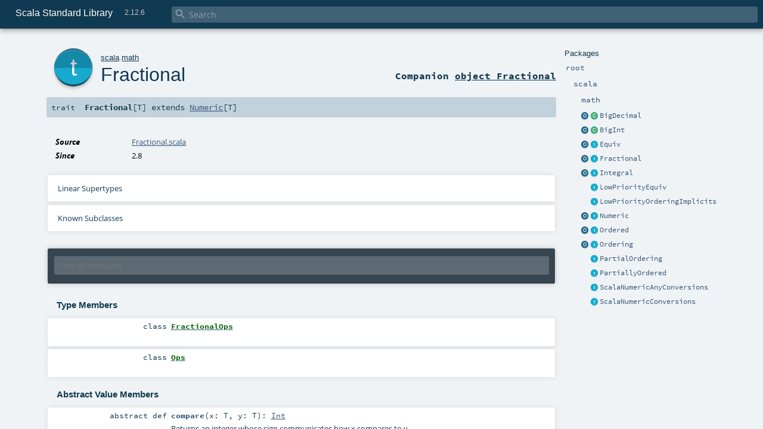

--- FILE ---
content_type: text/html
request_url: https://www.scala-lang.org/api/2.12.6/scala/math/Fractional.html
body_size: 11483
content:
<!DOCTYPE html >
<html>
        <head>
          <meta http-equiv="X-UA-Compatible" content="IE=edge" />
          <meta name="viewport" content="width=device-width, initial-scale=1.0, maximum-scale=1.0, user-scalable=no" />
          <title>Scala Standard Library 2.12.6 - scala.math.Fractional</title>
          <meta name="description" content="Scala Standard Library 2.12.6 - scala.math.Fractional" />
          <meta name="keywords" content="Scala Standard Library 2.12.6 scala.math.Fractional" />
          <meta http-equiv="content-type" content="text/html; charset=UTF-8" />
          
      <link href="../../lib/index.css" media="screen" type="text/css" rel="stylesheet" />
      <link href="../../lib/template.css" media="screen" type="text/css" rel="stylesheet" />
      <link href="../../lib/diagrams.css" media="screen" type="text/css" rel="stylesheet" id="diagrams-css" />
      <script type="text/javascript" src="../../lib/jquery.js"></script>
      <script type="text/javascript" src="../../lib/jquery.panzoom.min.js"></script>
      <script type="text/javascript" src="../../lib/jquery.mousewheel.min.js"></script>
      <script type="text/javascript" src="../../lib/index.js"></script>
      <script type="text/javascript" src="../../index.js"></script>
      <script type="text/javascript" src="../../lib/scheduler.js"></script>
      <script type="text/javascript" src="../../lib/template.js"></script>
      <script type="text/javascript" src="../../lib/tools.tooltip.js"></script>
      <script type="text/javascript" src="../../lib/modernizr.custom.js"></script><script type="text/javascript" src="../../lib/diagrams.js" id="diagrams-js"></script>
      <script type="text/javascript">
        /* this variable can be used by the JS to determine the path to the root document */
        var toRoot = '../../';
      </script>
    
        </head>
        <body>
      <div id="search">
        <span id="doc-title">Scala Standard Library<span id="doc-version">2.12.6</span></span>
        <span class="close-results"><span class="left">&lt;</span> Back</span>
        <div id="textfilter">
          <span class="input">
            <input autocapitalize="none" placeholder="Search" id="index-input" type="text" accesskey="/" />
            <i class="clear material-icons"></i>
            <i id="search-icon" class="material-icons"></i>
          </span>
        </div>
    </div>
      <div id="search-results">
        <div id="search-progress">
          <div id="progress-fill"></div>
        </div>
        <div id="results-content">
          <div id="entity-results"></div>
          <div id="member-results"></div>
        </div>
      </div>
      <div id="content-scroll-container" style="-webkit-overflow-scrolling: touch;">
        <div id="content-container" style="-webkit-overflow-scrolling: touch;">
          <div id="subpackage-spacer">
            <div id="packages">
              <h1>Packages</h1>
              <ul>
                <li name="_root_.root" visbl="pub" class="indented0 " data-isabs="false" fullComment="yes" group="Ungrouped">
      <a id="_root_"></a><a id="root:_root_"></a>
      <span class="permalink">
      <a href="index.html#_root_" title="Permalink">
        <i class="material-icons"></i>
      </a>
    </span>
      <span class="modifier_kind">
        <span class="modifier"></span>
        <span class="kind">package</span>
      </span>
      <span class="symbol">
        <a title="This is the documentation for the Scala standard library." href="../../index.html"><span class="name">root</span></a>
      </span>
      
      <p class="shortcomment cmt">This is the documentation for the Scala standard library.</p><div class="fullcomment"><div class="comment cmt"><p>This is the documentation for the Scala standard library.</p><h4> Package structure </h4><p>The <a href="../index.html" class="extype" name="scala">scala</a> package contains core types like <a href="../Int.html" class="extype" name="scala.Int"><code>Int</code></a>, <a href="../Float.html" class="extype" name="scala.Float"><code>Float</code></a>, <a href="../Array.html" class="extype" name="scala.Array"><code>Array</code></a>
or <a href="../Option.html" class="extype" name="scala.Option"><code>Option</code></a> which are accessible in all Scala compilation units without explicit qualification or
imports.</p><p>Notable packages include:</p><ul><li><a href="../collection/index.html" class="extype" name="scala.collection"><code>scala.collection</code></a> and its sub-packages contain Scala's collections framework<ul><li><a href="../collection/immutable/index.html" class="extype" name="scala.collection.immutable"><code>scala.collection.immutable</code></a> - Immutable, sequential data-structures such as
      <a href="../collection/immutable/Vector.html" class="extype" name="scala.collection.immutable.Vector"><code>Vector</code></a>, <a href="../collection/immutable/List.html" class="extype" name="scala.collection.immutable.List"><code>List</code></a>,
      <a href="../collection/immutable/Range.html" class="extype" name="scala.collection.immutable.Range"><code>Range</code></a>, <a href="../collection/immutable/HashMap.html" class="extype" name="scala.collection.immutable.HashMap"><code>HashMap</code></a> or
      <a href="../collection/immutable/HashSet.html" class="extype" name="scala.collection.immutable.HashSet"><code>HashSet</code></a></li><li><a href="../collection/mutable/index.html" class="extype" name="scala.collection.mutable"><code>scala.collection.mutable</code></a> - Mutable, sequential data-structures such as
      <a href="../collection/mutable/ArrayBuffer.html" class="extype" name="scala.collection.mutable.ArrayBuffer"><code>ArrayBuffer</code></a>,
      <a href="../collection/mutable/StringBuilder.html" class="extype" name="scala.collection.mutable.StringBuilder"><code>StringBuilder</code></a>,
      <a href="../collection/mutable/HashMap.html" class="extype" name="scala.collection.mutable.HashMap"><code>HashMap</code></a> or <a href="../collection/mutable/HashSet.html" class="extype" name="scala.collection.mutable.HashSet"><code>HashSet</code></a></li><li><a href="../collection/concurrent/index.html" class="extype" name="scala.collection.concurrent"><code>scala.collection.concurrent</code></a> - Mutable, concurrent data-structures such as
      <a href="../collection/concurrent/TrieMap.html" class="extype" name="scala.collection.concurrent.TrieMap"><code>TrieMap</code></a></li><li><a href="../collection/parallel/immutable/index.html" class="extype" name="scala.collection.parallel.immutable"><code>scala.collection.parallel.immutable</code></a> - Immutable, parallel
      data-structures such as <a href="../collection/parallel/immutable/ParVector.html" class="extype" name="scala.collection.parallel.immutable.ParVector"><code>ParVector</code></a>,
      <a href="../collection/parallel/immutable/ParRange.html" class="extype" name="scala.collection.parallel.immutable.ParRange"><code>ParRange</code></a>,
      <a href="../collection/parallel/immutable/ParHashMap.html" class="extype" name="scala.collection.parallel.immutable.ParHashMap"><code>ParHashMap</code></a> or
      <a href="../collection/parallel/immutable/ParHashSet.html" class="extype" name="scala.collection.parallel.immutable.ParHashSet"><code>ParHashSet</code></a></li><li><a href="../collection/parallel/mutable/index.html" class="extype" name="scala.collection.parallel.mutable"><code>scala.collection.parallel.mutable</code></a> - Mutable, parallel
      data-structures such as <a href="../collection/parallel/mutable/ParArray.html" class="extype" name="scala.collection.parallel.mutable.ParArray"><code>ParArray</code></a>,
      <a href="../collection/parallel/mutable/ParHashMap.html" class="extype" name="scala.collection.parallel.mutable.ParHashMap"><code>ParHashMap</code></a>,
      <a href="../collection/parallel/mutable/ParTrieMap.html" class="extype" name="scala.collection.parallel.mutable.ParTrieMap"><code>ParTrieMap</code></a> or
      <a href="../collection/parallel/mutable/ParHashSet.html" class="extype" name="scala.collection.parallel.mutable.ParHashSet"><code>ParHashSet</code></a></li></ul></li><li><a href="../concurrent/index.html" class="extype" name="scala.concurrent"><code>scala.concurrent</code></a> - Primitives for concurrent programming such as
    <a href="../concurrent/Future.html" class="extype" name="scala.concurrent.Future"><code>Futures</code></a> and <a href="../concurrent/Promise.html" class="extype" name="scala.concurrent.Promise"><code>Promises</code></a></li><li><a href="../io/index.html" class="extype" name="scala.io"><code>scala.io</code></a>     - Input and output operations</li><li><a href="index.html" class="extype" name="scala.math"><code>scala.math</code></a>   - Basic math functions and additional numeric types like
    <a href="BigInt.html" class="extype" name="scala.math.BigInt"><code>BigInt</code></a> and <a href="BigDecimal.html" class="extype" name="scala.math.BigDecimal"><code>BigDecimal</code></a></li><li><a href="../sys/index.html" class="extype" name="scala.sys"><code>scala.sys</code></a>    - Interaction with other processes and the operating system</li><li><a href="../util/matching/index.html" class="extype" name="scala.util.matching"><code>scala.util.matching</code></a> - <a href="../util/matching/Regex.html" class="extype" name="scala.util.matching.Regex">Regular expressions</a></li></ul><p>Other packages exist.  See the complete list on the right.</p><p>Additional parts of the standard library are shipped as separate libraries. These include:</p><ul><li><a href="../reflect/index.html" class="extype" name="scala.reflect"><code>scala.reflect</code></a>   - Scala's reflection API (scala-reflect.jar)</li><li><span class="extype" name="scala.xml"><code>scala.xml</code></span>    - XML parsing, manipulation, and serialization (scala-xml.jar)</li><li><span class="extype" name="scala.swing"><code>scala.swing</code></span>  - A convenient wrapper around Java's GUI framework called Swing (scala-swing.jar)</li><li><span class="extype" name="scala.util.parsing"><code>scala.util.parsing</code></span> - Parser combinators (scala-parser-combinators.jar)</li></ul><h4> Automatic imports </h4><p>Identifiers in the scala package and the <a href="../Predef$.html" class="extype" name="scala.Predef"><code>scala.Predef</code></a> object are always in scope by default.</p><p>Some of these identifiers are type aliases provided as shortcuts to commonly used classes.  For example, <code>List</code> is an alias for
<a href="../collection/immutable/List.html" class="extype" name="scala.collection.immutable.List"><code>scala.collection.immutable.List</code></a>.</p><p>Other aliases refer to classes provided by the underlying platform.  For example, on the JVM, <code>String</code> is an alias for <code>java.lang.String</code>.</p></div><dl class="attributes block"> <dt>Definition Classes</dt><dd><a href="../../index.html" class="extype" name="_root_">root</a></dd></dl></div>
    </li><li name="_root_.scala" visbl="pub" class="indented1 " data-isabs="false" fullComment="yes" group="Ungrouped">
      <a id="scala"></a><a id="scala:scala"></a>
      <span class="permalink">
      <a href="index.html#scala" title="Permalink">
        <i class="material-icons"></i>
      </a>
    </span>
      <span class="modifier_kind">
        <span class="modifier"></span>
        <span class="kind">package</span>
      </span>
      <span class="symbol">
        <a title="Core Scala types." href="../index.html"><span class="name">scala</span></a>
      </span>
      
      <p class="shortcomment cmt">Core Scala types.</p><div class="fullcomment"><div class="comment cmt"><p>Core Scala types. They are always available without an explicit import.</p></div><dl class="attributes block"> <dt>Definition Classes</dt><dd><a href="../../index.html" class="extype" name="_root_">root</a></dd></dl></div>
    </li><li name="scala.math" visbl="pub" class="indented2 " data-isabs="false" fullComment="yes" group="Ungrouped">
      <a id="math"></a><a id="math:math"></a>
      <span class="permalink">
      <a href="../scala/index.html#math" title="Permalink">
        <i class="material-icons"></i>
      </a>
    </span>
      <span class="modifier_kind">
        <span class="modifier"></span>
        <span class="kind">package</span>
      </span>
      <span class="symbol">
        <a title="The package object scala.math contains methods for performing basic numeric operations such as elementary exponential, logarithmic, root and trigonometric functions." href="index.html"><span class="name">math</span></a>
      </span>
      
      <p class="shortcomment cmt">The package object <code>scala.math</code> contains methods for performing basic
numeric operations such as elementary exponential, logarithmic, root and
trigonometric functions.</p><div class="fullcomment"><div class="comment cmt"><p>The package object <code>scala.math</code> contains methods for performing basic
numeric operations such as elementary exponential, logarithmic, root and
trigonometric functions.</p><p>All methods forward to <span class="extype" name="java.lang.Math">java.lang.Math</span> unless otherwise noted.
</p></div><dl class="attributes block"> <dt>Definition Classes</dt><dd><a href="../index.html" class="extype" name="scala">scala</a></dd><dt>See also</dt><dd><span class="cmt"><p><span class="extype" name="java.lang.Math">java.lang.Math</span></p></span></dd></dl></div>
    </li><li class="current-entities indented2">
                        <a class="object" href="BigDecimal$.html" title=""></a>
                        <a class="class" href="BigDecimal.html" title="BigDecimal represents decimal floating-point numbers of arbitrary precision."></a>
                        <a href="BigDecimal.html" title="BigDecimal represents decimal floating-point numbers of arbitrary precision.">BigDecimal</a>
                      </li><li class="current-entities indented2">
                        <a class="object" href="BigInt$.html" title=""></a>
                        <a class="class" href="BigInt.html" title=""></a>
                        <a href="BigInt.html" title="">BigInt</a>
                      </li><li class="current-entities indented2">
                        <a class="object" href="Equiv$.html" title=""></a>
                        <a class="trait" href="Equiv.html" title="A trait for representing equivalence relations."></a>
                        <a href="Equiv.html" title="A trait for representing equivalence relations.">Equiv</a>
                      </li><li class="current-entities indented2">
                        <a class="object" href="Fractional$.html" title=""></a>
                        <a class="trait" href="" title=""></a>
                        <a href="" title="">Fractional</a>
                      </li><li class="current-entities indented2">
                        <a class="object" href="Integral$.html" title=""></a>
                        <a class="trait" href="Integral.html" title=""></a>
                        <a href="Integral.html" title="">Integral</a>
                      </li><li class="current-entities indented2">
                        <span class="separator"></span>
                        <a class="trait" href="LowPriorityEquiv.html" title=""></a>
                        <a href="LowPriorityEquiv.html" title="">LowPriorityEquiv</a>
                      </li><li class="current-entities indented2">
                        <span class="separator"></span>
                        <a class="trait" href="LowPriorityOrderingImplicits.html" title=""></a>
                        <a href="LowPriorityOrderingImplicits.html" title="">LowPriorityOrderingImplicits</a>
                      </li><li class="current-entities indented2">
                        <a class="object" href="Numeric$.html" title=""></a>
                        <a class="trait" href="Numeric.html" title=""></a>
                        <a href="Numeric.html" title="">Numeric</a>
                      </li><li class="current-entities indented2">
                        <a class="object" href="Ordered$.html" title=""></a>
                        <a class="trait" href="Ordered.html" title="A trait for data that have a single, natural ordering."></a>
                        <a href="Ordered.html" title="A trait for data that have a single, natural ordering.">Ordered</a>
                      </li><li class="current-entities indented2">
                        <a class="object" href="Ordering$.html" title="This is the companion object for the scala.math.Ordering trait."></a>
                        <a class="trait" href="Ordering.html" title="Ordering is a trait whose instances each represent a strategy for sorting instances of a type."></a>
                        <a href="Ordering.html" title="Ordering is a trait whose instances each represent a strategy for sorting instances of a type.">Ordering</a>
                      </li><li class="current-entities indented2">
                        <span class="separator"></span>
                        <a class="trait" href="PartialOrdering.html" title="A trait for representing partial orderings."></a>
                        <a href="PartialOrdering.html" title="A trait for representing partial orderings.">PartialOrdering</a>
                      </li><li class="current-entities indented2">
                        <span class="separator"></span>
                        <a class="trait" href="PartiallyOrdered.html" title="A class for partially ordered data."></a>
                        <a href="PartiallyOrdered.html" title="A class for partially ordered data.">PartiallyOrdered</a>
                      </li><li class="current-entities indented2">
                        <span class="separator"></span>
                        <a class="trait" href="ScalaNumericAnyConversions.html" title="Conversions which present a consistent conversion interface across all the numeric types, suitable for use in value classes."></a>
                        <a href="ScalaNumericAnyConversions.html" title="Conversions which present a consistent conversion interface across all the numeric types, suitable for use in value classes.">ScalaNumericAnyConversions</a>
                      </li><li class="current-entities indented2">
                        <span class="separator"></span>
                        <a class="trait" href="ScalaNumericConversions.html" title="A slightly more specific conversion trait for classes which extend ScalaNumber (which excludes value classes.)"></a>
                        <a href="ScalaNumericConversions.html" title="A slightly more specific conversion trait for classes which extend ScalaNumber (which excludes value classes.)">ScalaNumericConversions</a>
                      </li>
              </ul>
            </div>
          </div>
          <div id="content">
            <body class="trait type">
      <div id="definition">
        <a href="Fractional$.html" title="See companion object"><div class="big-circle trait-companion-object">t</div></a>
        <p id="owner"><a href="../index.html" class="extype" name="scala">scala</a>.<a href="index.html" class="extype" name="scala.math">math</a></p>
        <h1><a href="Fractional$.html" title="See companion object">Fractional</a><span class="permalink">
      <a href="../../scala/math/Fractional.html" title="Permalink">
        <i class="material-icons"></i>
      </a>
    </span></h1>
        <h3><span class="morelinks"><div>
            Companion <a href="Fractional$.html" title="See companion object">object Fractional</a>
          </div></span></h3>
      </div>

      <h4 id="signature" class="signature">
      <span class="modifier_kind">
        <span class="modifier"></span>
        <span class="kind">trait</span>
      </span>
      <span class="symbol">
        <span class="name">Fractional</span><span class="tparams">[<span name="T">T</span>]</span><span class="result"> extends <a href="Numeric.html" class="extype" name="scala.math.Numeric">Numeric</a>[<span class="extype" name="scala.math.Fractional.T">T</span>]</span>
      </span>
      </h4>

      
          <div id="comment" class="fullcommenttop"><div class="comment cmt"></div><dl class="attributes block"> <dt>Source</dt><dd><a href="https://github.com/scala/scala/tree/v2.12.6/src/library/scala/math/Fractional.scala#L1" target="_blank">Fractional.scala</a></dd><dt>Since</dt><dd><p>2.8</p></dd></dl><div class="toggleContainer block">
          <span class="toggle">
            Linear Supertypes
          </span>
          <div class="superTypes hiddenContent"><a href="Numeric.html" class="extype" name="scala.math.Numeric">Numeric</a>[<span class="extype" name="scala.math.Fractional.T">T</span>], <a href="Ordering.html" class="extype" name="scala.math.Ordering">Ordering</a>[<span class="extype" name="scala.math.Fractional.T">T</span>], <a href="PartialOrdering.html" class="extype" name="scala.math.PartialOrdering">PartialOrdering</a>[<span class="extype" name="scala.math.Fractional.T">T</span>], <a href="Equiv.html" class="extype" name="scala.math.Equiv">Equiv</a>[<span class="extype" name="scala.math.Fractional.T">T</span>], <a href="../Serializable.html" class="extype" name="scala.Serializable">Serializable</a>, <span class="extype" name="java.io.Serializable">java.io.Serializable</span>, <span class="extype" name="java.util.Comparator">Comparator</span>[<span class="extype" name="scala.math.Fractional.T">T</span>], <a href="../AnyRef.html" class="extype" name="scala.AnyRef">AnyRef</a>, <a href="../Any.html" class="extype" name="scala.Any">Any</a></div>
        </div><div class="toggleContainer block">
            <span class="toggle">
              Known Subclasses
            </span>
            <div class="subClasses hiddenContent"><a href="Numeric$$BigDecimalIsFractional.html" class="extype" name="scala.math.Numeric.BigDecimalIsFractional">BigDecimalIsFractional</a>, <a href="Numeric$$BigDecimalIsFractional$.html" class="extype" name="scala.math.Numeric.BigDecimalIsFractional">BigDecimalIsFractional</a>, <a href="Numeric$$DoubleIsFractional.html" class="extype" name="scala.math.Numeric.DoubleIsFractional">DoubleIsFractional</a>, <a href="Numeric$$DoubleIsFractional$.html" class="extype" name="scala.math.Numeric.DoubleIsFractional">DoubleIsFractional</a>, <a href="Numeric$$FloatIsFractional.html" class="extype" name="scala.math.Numeric.FloatIsFractional">FloatIsFractional</a>, <a href="Numeric$$FloatIsFractional$.html" class="extype" name="scala.math.Numeric.FloatIsFractional">FloatIsFractional</a></div>
          </div></div>
        

      <div id="mbrsel">
        <div class="toggle"></div>
        <div id="memberfilter">
          <i class="material-icons arrow"></i>
          <span class="input">
            <input id="mbrsel-input" placeholder="Filter all members" type="text" accesskey="/" />
          </span>
          <i class="clear material-icons"></i>
        </div>
        <div id="filterby">
          <div id="order">
            <span class="filtertype">Ordering</span>
            <ol>
              
              <li class="alpha in"><span>Alphabetic</span></li>
              <li class="inherit out"><span>By Inheritance</span></li>
            </ol>
          </div>
          <div class="ancestors">
                  <span class="filtertype">Inherited<br />
                  </span>
                  <ol id="linearization">
                    <li class="in" name="scala.math.Fractional"><span>Fractional</span></li><li class="in" name="scala.math.Numeric"><span>Numeric</span></li><li class="in" name="scala.math.Ordering"><span>Ordering</span></li><li class="in" name="scala.math.PartialOrdering"><span>PartialOrdering</span></li><li class="in" name="scala.math.Equiv"><span>Equiv</span></li><li class="in" name="scala.Serializable"><span>Serializable</span></li><li class="in" name="java.io.Serializable"><span>Serializable</span></li><li class="in" name="java.util.Comparator"><span>Comparator</span></li><li class="in" name="scala.AnyRef"><span>AnyRef</span></li><li class="in" name="scala.Any"><span>Any</span></li>
                  </ol>
                </div><div class="ancestors">
                  <span class="filtertype">Implicitly<br />
                  </span>
                  <ol id="implicits"> <li class="in" name="scala.Predef.any2stringadd" data-hidden="true"><span>by any2stringadd</span></li><li class="in" name="scala.Predef.StringFormat" data-hidden="true"><span>by StringFormat</span></li><li class="in" name="scala.Predef.Ensuring" data-hidden="true"><span>by Ensuring</span></li><li class="in" name="scala.Predef.ArrowAssoc" data-hidden="true"><span>by ArrowAssoc</span></li>
                  </ol>
                </div><div class="ancestors">
              <span class="filtertype"></span>
              <ol>
                <li class="hideall out"><span>Hide All</span></li>
                <li class="showall in"><span>Show All</span></li>
              </ol>
            </div>
          <div id="visbl">
              <span class="filtertype">Visibility</span>
              <ol><li class="public in"><span>Public</span></li><li class="all out"><span>All</span></li></ol>
            </div>
        </div>
      </div>

      <div id="template">
        <div id="allMembers">
        

        <div id="types" class="types members">
              <h3>Type Members</h3>
              <ol><li name="scala.math.Fractional.FractionalOps" visbl="pub" class="indented0 " data-isabs="false" fullComment="no" group="Ungrouped">
      <a id="FractionalOpsextendsFractional.this.Ops"></a><a id="FractionalOps:FractionalOps"></a>
      <span class="permalink">
      <a href="../../scala/math/Fractional.html#FractionalOpsextendsFractional.this.Ops" title="Permalink">
        <i class="material-icons"></i>
      </a>
    </span>
      <span class="modifier_kind">
        <span class="modifier"></span>
        <span class="kind">class</span>
      </span>
      <span class="symbol">
        <a title="" href="Fractional$FractionalOps.html"><span class="name">FractionalOps</span></a><span class="result"> extends <a href="#OpsextendsAnyRef" class="extmbr" name="scala.math.Numeric.Ops">Ops</a></span>
      </span>
      
      
    </li><li name="scala.math.Numeric.Ops" visbl="pub" class="indented0 " data-isabs="false" fullComment="yes" group="Ungrouped">
      <a id="OpsextendsAnyRef"></a><a id="Ops:Ops"></a>
      <span class="permalink">
      <a href="../../scala/math/Numeric.html#OpsextendsAnyRef" title="Permalink">
        <i class="material-icons"></i>
      </a>
    </span>
      <span class="modifier_kind">
        <span class="modifier"></span>
        <span class="kind">class</span>
      </span>
      <span class="symbol">
        <a title="" href="Numeric$Ops.html"><span class="name">Ops</span></a><span class="result"> extends <a href="../AnyRef.html" class="extype" name="scala.AnyRef">AnyRef</a></span>
      </span>
      
      <div class="fullcomment"><dl class="attributes block"> <dt>Definition Classes</dt><dd><a href="Numeric.html" class="extype" name="scala.math.Numeric">Numeric</a></dd></dl></div>
    </li></ol>
            </div>

        <div class="values members">
              <h3>Abstract Value Members</h3>
              <ol><li name="scala.math.Ordering#compare" visbl="pub" class="indented0 " data-isabs="true" fullComment="yes" group="Ungrouped">
      <a id="compare(x:T,y:T):Int"></a><a id="compare(T,T):Int"></a>
      <span class="permalink">
      <a href="../../scala/math/Fractional.html#compare(x:T,y:T):Int" title="Permalink">
        <i class="material-icons"></i>
      </a>
    </span>
      <span class="modifier_kind">
        <span class="modifier">abstract </span>
        <span class="kind">def</span>
      </span>
      <span class="symbol">
        <span class="name">compare</span><span class="params">(<span name="x">x: <span class="extype" name="scala.math.Fractional.T">T</span></span>, <span name="y">y: <span class="extype" name="scala.math.Fractional.T">T</span></span>)</span><span class="result">: <a href="../Int.html" class="extype" name="scala.Int">Int</a></span>
      </span>
      
      <p class="shortcomment cmt">Returns an integer whose sign communicates how x compares to y.</p><div class="fullcomment"><div class="comment cmt"><p>Returns an integer whose sign communicates how x compares to y.</p><p>The result sign has the following meaning:</p><ul><li>negative if x &lt; y</li><li>positive if x &gt; y</li><li>zero otherwise (if x == y)
</li></ul></div><dl class="attributes block"> <dt>Definition Classes</dt><dd><a href="Ordering.html" class="extype" name="scala.math.Ordering">Ordering</a> → Comparator</dd></dl></div>
    </li><li name="scala.math.Fractional#div" visbl="pub" class="indented0 " data-isabs="true" fullComment="no" group="Ungrouped">
      <a id="div(x:T,y:T):T"></a><a id="div(T,T):T"></a>
      <span class="permalink">
      <a href="../../scala/math/Fractional.html#div(x:T,y:T):T" title="Permalink">
        <i class="material-icons"></i>
      </a>
    </span>
      <span class="modifier_kind">
        <span class="modifier">abstract </span>
        <span class="kind">def</span>
      </span>
      <span class="symbol">
        <span class="name">div</span><span class="params">(<span name="x">x: <span class="extype" name="scala.math.Fractional.T">T</span></span>, <span name="y">y: <span class="extype" name="scala.math.Fractional.T">T</span></span>)</span><span class="result">: <span class="extype" name="scala.math.Fractional.T">T</span></span>
      </span>
      
      
    </li><li name="scala.math.Numeric#fromInt" visbl="pub" class="indented0 " data-isabs="true" fullComment="yes" group="Ungrouped">
      <a id="fromInt(x:Int):T"></a><a id="fromInt(Int):T"></a>
      <span class="permalink">
      <a href="../../scala/math/Fractional.html#fromInt(x:Int):T" title="Permalink">
        <i class="material-icons"></i>
      </a>
    </span>
      <span class="modifier_kind">
        <span class="modifier">abstract </span>
        <span class="kind">def</span>
      </span>
      <span class="symbol">
        <span class="name">fromInt</span><span class="params">(<span name="x">x: <a href="../Int.html" class="extype" name="scala.Int">Int</a></span>)</span><span class="result">: <span class="extype" name="scala.math.Fractional.T">T</span></span>
      </span>
      
      <div class="fullcomment"><dl class="attributes block"> <dt>Definition Classes</dt><dd><a href="Numeric.html" class="extype" name="scala.math.Numeric">Numeric</a></dd></dl></div>
    </li><li name="scala.math.Numeric#minus" visbl="pub" class="indented0 " data-isabs="true" fullComment="yes" group="Ungrouped">
      <a id="minus(x:T,y:T):T"></a><a id="minus(T,T):T"></a>
      <span class="permalink">
      <a href="../../scala/math/Fractional.html#minus(x:T,y:T):T" title="Permalink">
        <i class="material-icons"></i>
      </a>
    </span>
      <span class="modifier_kind">
        <span class="modifier">abstract </span>
        <span class="kind">def</span>
      </span>
      <span class="symbol">
        <span class="name">minus</span><span class="params">(<span name="x">x: <span class="extype" name="scala.math.Fractional.T">T</span></span>, <span name="y">y: <span class="extype" name="scala.math.Fractional.T">T</span></span>)</span><span class="result">: <span class="extype" name="scala.math.Fractional.T">T</span></span>
      </span>
      
      <div class="fullcomment"><dl class="attributes block"> <dt>Definition Classes</dt><dd><a href="Numeric.html" class="extype" name="scala.math.Numeric">Numeric</a></dd></dl></div>
    </li><li name="scala.math.Numeric#negate" visbl="pub" class="indented0 " data-isabs="true" fullComment="yes" group="Ungrouped">
      <a id="negate(x:T):T"></a><a id="negate(T):T"></a>
      <span class="permalink">
      <a href="../../scala/math/Fractional.html#negate(x:T):T" title="Permalink">
        <i class="material-icons"></i>
      </a>
    </span>
      <span class="modifier_kind">
        <span class="modifier">abstract </span>
        <span class="kind">def</span>
      </span>
      <span class="symbol">
        <span class="name">negate</span><span class="params">(<span name="x">x: <span class="extype" name="scala.math.Fractional.T">T</span></span>)</span><span class="result">: <span class="extype" name="scala.math.Fractional.T">T</span></span>
      </span>
      
      <div class="fullcomment"><dl class="attributes block"> <dt>Definition Classes</dt><dd><a href="Numeric.html" class="extype" name="scala.math.Numeric">Numeric</a></dd></dl></div>
    </li><li name="scala.math.Numeric#plus" visbl="pub" class="indented0 " data-isabs="true" fullComment="yes" group="Ungrouped">
      <a id="plus(x:T,y:T):T"></a><a id="plus(T,T):T"></a>
      <span class="permalink">
      <a href="../../scala/math/Fractional.html#plus(x:T,y:T):T" title="Permalink">
        <i class="material-icons"></i>
      </a>
    </span>
      <span class="modifier_kind">
        <span class="modifier">abstract </span>
        <span class="kind">def</span>
      </span>
      <span class="symbol">
        <span class="name">plus</span><span class="params">(<span name="x">x: <span class="extype" name="scala.math.Fractional.T">T</span></span>, <span name="y">y: <span class="extype" name="scala.math.Fractional.T">T</span></span>)</span><span class="result">: <span class="extype" name="scala.math.Fractional.T">T</span></span>
      </span>
      
      <div class="fullcomment"><dl class="attributes block"> <dt>Definition Classes</dt><dd><a href="Numeric.html" class="extype" name="scala.math.Numeric">Numeric</a></dd></dl></div>
    </li><li name="scala.math.Numeric#times" visbl="pub" class="indented0 " data-isabs="true" fullComment="yes" group="Ungrouped">
      <a id="times(x:T,y:T):T"></a><a id="times(T,T):T"></a>
      <span class="permalink">
      <a href="../../scala/math/Fractional.html#times(x:T,y:T):T" title="Permalink">
        <i class="material-icons"></i>
      </a>
    </span>
      <span class="modifier_kind">
        <span class="modifier">abstract </span>
        <span class="kind">def</span>
      </span>
      <span class="symbol">
        <span class="name">times</span><span class="params">(<span name="x">x: <span class="extype" name="scala.math.Fractional.T">T</span></span>, <span name="y">y: <span class="extype" name="scala.math.Fractional.T">T</span></span>)</span><span class="result">: <span class="extype" name="scala.math.Fractional.T">T</span></span>
      </span>
      
      <div class="fullcomment"><dl class="attributes block"> <dt>Definition Classes</dt><dd><a href="Numeric.html" class="extype" name="scala.math.Numeric">Numeric</a></dd></dl></div>
    </li><li name="scala.math.Numeric#toDouble" visbl="pub" class="indented0 " data-isabs="true" fullComment="yes" group="Ungrouped">
      <a id="toDouble(x:T):Double"></a><a id="toDouble(T):Double"></a>
      <span class="permalink">
      <a href="../../scala/math/Fractional.html#toDouble(x:T):Double" title="Permalink">
        <i class="material-icons"></i>
      </a>
    </span>
      <span class="modifier_kind">
        <span class="modifier">abstract </span>
        <span class="kind">def</span>
      </span>
      <span class="symbol">
        <span class="name">toDouble</span><span class="params">(<span name="x">x: <span class="extype" name="scala.math.Fractional.T">T</span></span>)</span><span class="result">: <a href="../Double.html" class="extype" name="scala.Double">Double</a></span>
      </span>
      
      <div class="fullcomment"><dl class="attributes block"> <dt>Definition Classes</dt><dd><a href="Numeric.html" class="extype" name="scala.math.Numeric">Numeric</a></dd></dl></div>
    </li><li name="scala.math.Numeric#toFloat" visbl="pub" class="indented0 " data-isabs="true" fullComment="yes" group="Ungrouped">
      <a id="toFloat(x:T):Float"></a><a id="toFloat(T):Float"></a>
      <span class="permalink">
      <a href="../../scala/math/Fractional.html#toFloat(x:T):Float" title="Permalink">
        <i class="material-icons"></i>
      </a>
    </span>
      <span class="modifier_kind">
        <span class="modifier">abstract </span>
        <span class="kind">def</span>
      </span>
      <span class="symbol">
        <span class="name">toFloat</span><span class="params">(<span name="x">x: <span class="extype" name="scala.math.Fractional.T">T</span></span>)</span><span class="result">: <a href="../Float.html" class="extype" name="scala.Float">Float</a></span>
      </span>
      
      <div class="fullcomment"><dl class="attributes block"> <dt>Definition Classes</dt><dd><a href="Numeric.html" class="extype" name="scala.math.Numeric">Numeric</a></dd></dl></div>
    </li><li name="scala.math.Numeric#toInt" visbl="pub" class="indented0 " data-isabs="true" fullComment="yes" group="Ungrouped">
      <a id="toInt(x:T):Int"></a><a id="toInt(T):Int"></a>
      <span class="permalink">
      <a href="../../scala/math/Fractional.html#toInt(x:T):Int" title="Permalink">
        <i class="material-icons"></i>
      </a>
    </span>
      <span class="modifier_kind">
        <span class="modifier">abstract </span>
        <span class="kind">def</span>
      </span>
      <span class="symbol">
        <span class="name">toInt</span><span class="params">(<span name="x">x: <span class="extype" name="scala.math.Fractional.T">T</span></span>)</span><span class="result">: <a href="../Int.html" class="extype" name="scala.Int">Int</a></span>
      </span>
      
      <div class="fullcomment"><dl class="attributes block"> <dt>Definition Classes</dt><dd><a href="Numeric.html" class="extype" name="scala.math.Numeric">Numeric</a></dd></dl></div>
    </li><li name="scala.math.Numeric#toLong" visbl="pub" class="indented0 " data-isabs="true" fullComment="yes" group="Ungrouped">
      <a id="toLong(x:T):Long"></a><a id="toLong(T):Long"></a>
      <span class="permalink">
      <a href="../../scala/math/Fractional.html#toLong(x:T):Long" title="Permalink">
        <i class="material-icons"></i>
      </a>
    </span>
      <span class="modifier_kind">
        <span class="modifier">abstract </span>
        <span class="kind">def</span>
      </span>
      <span class="symbol">
        <span class="name">toLong</span><span class="params">(<span name="x">x: <span class="extype" name="scala.math.Fractional.T">T</span></span>)</span><span class="result">: <a href="../Long.html" class="extype" name="scala.Long">Long</a></span>
      </span>
      
      <div class="fullcomment"><dl class="attributes block"> <dt>Definition Classes</dt><dd><a href="Numeric.html" class="extype" name="scala.math.Numeric">Numeric</a></dd></dl></div>
    </li></ol>
            </div>

        <div class="values members">
              <h3>Concrete Value Members</h3>
              <ol>
                <li name="scala.AnyRef#!=" visbl="pub" class="indented0 " data-isabs="false" fullComment="yes" group="Ungrouped">
      <a id="!=(x$1:Any):Boolean"></a><a id="!=(Any):Boolean"></a>
      <span class="permalink">
      <a href="../../scala/math/Fractional.html#!=(x$1:Any):Boolean" title="Permalink">
        <i class="material-icons"></i>
      </a>
    </span>
      <span class="modifier_kind">
        <span class="modifier">final </span>
        <span class="kind">def</span>
      </span>
      <span class="symbol">
        <span title="gt4s: $bang$eq" class="name">!=</span><span class="params">(<span name="arg0">arg0: <a href="../Any.html" class="extype" name="scala.Any">Any</a></span>)</span><span class="result">: <a href="../Boolean.html" class="extype" name="scala.Boolean">Boolean</a></span>
      </span>
      
      <p class="shortcomment cmt">Test two objects for inequality.</p><div class="fullcomment"><div class="comment cmt"><p>Test two objects for inequality.
</p></div><dl class="paramcmts block"><dt>returns</dt><dd class="cmt"><p><code>true</code> if !(this == that), false otherwise.</p></dd></dl><dl class="attributes block"> <dt>Definition Classes</dt><dd>AnyRef → <a href="../Any.html" class="extype" name="scala.Any">Any</a></dd></dl></div>
    </li><li name="scala.AnyRef###" visbl="pub" class="indented0 " data-isabs="false" fullComment="yes" group="Ungrouped">
      <a id="##():Int"></a>
      <span class="permalink">
      <a href="../../scala/math/Fractional.html###():Int" title="Permalink">
        <i class="material-icons"></i>
      </a>
    </span>
      <span class="modifier_kind">
        <span class="modifier">final </span>
        <span class="kind">def</span>
      </span>
      <span class="symbol">
        <span title="gt4s: $hash$hash" class="name">##</span><span class="params">()</span><span class="result">: <a href="../Int.html" class="extype" name="scala.Int">Int</a></span>
      </span>
      
      <p class="shortcomment cmt">Equivalent to <code>x.hashCode</code> except for boxed numeric types and <code>null</code>.</p><div class="fullcomment"><div class="comment cmt"><p>Equivalent to <code>x.hashCode</code> except for boxed numeric types and <code>null</code>.
 For numerics, it returns a hash value which is consistent
 with value equality: if two value type instances compare
 as true, then ## will produce the same hash value for each
 of them.
 For <code>null</code> returns a hashcode where <code>null.hashCode</code> throws a
 <code>NullPointerException</code>.
</p></div><dl class="paramcmts block"><dt>returns</dt><dd class="cmt"><p>a hash value consistent with ==</p></dd></dl><dl class="attributes block"> <dt>Definition Classes</dt><dd>AnyRef → <a href="../Any.html" class="extype" name="scala.Any">Any</a></dd></dl></div>
    </li><li name="scala.Predef.any2stringadd#+" visbl="pub" class="indented0 " data-isabs="false" fullComment="yes" group="Ungrouped">
      <a id="+(other:String):String"></a><a id="+(String):String"></a>
      <span class="permalink">
      <a href="../../scala/math/Fractional.html#+(other:String):String" title="Permalink">
        <i class="material-icons"></i>
      </a>
    </span>
      <span class="modifier_kind">
        <span class="modifier"></span>
        <span class="kind">def</span>
      </span>
      <span class="symbol">
        <span title="gt4s: $plus" class="implicit">+</span><span class="params">(<span name="other">other: <a href="../Predef$.html#String=String" class="extmbr" name="scala.Predef.String">String</a></span>)</span><span class="result">: <a href="../Predef$.html#String=String" class="extmbr" name="scala.Predef.String">String</a></span>
      </span>
      
      <div class="fullcomment"><dl class="attributes block"> <dt class="implicit">Implicit</dt><dd>
            This member is added by an implicit conversion from <a href="" class="extype" name="scala.math.Fractional">Fractional</a>[<span class="extype" name="scala.math.Fractional.T">T</span>] to
            <a href="../Predef$$any2stringadd.html" class="extype" name="scala.Predef.any2stringadd">any2stringadd</a>[<a href="" class="extype" name="scala.math.Fractional">Fractional</a>[<span class="extype" name="scala.math.Fractional.T">T</span>]] performed by method any2stringadd in <a href="../Predef$.html" class="extype" name="scala.Predef">scala.Predef</a>.
            
          </dd><dt>Definition Classes</dt><dd><a href="../Predef$$any2stringadd.html" class="extype" name="scala.Predef.any2stringadd">any2stringadd</a></dd></dl></div>
    </li><li name="scala.Predef.ArrowAssoc#-&gt;" visbl="pub" class="indented0 " data-isabs="false" fullComment="yes" group="Ungrouped">
      <a id="-&gt;[B](y:B):(A,B)"></a><a id="-&gt;[B](B):(Fractional[T],B)"></a>
      <span class="permalink">
      <a href="../../scala/math/Fractional.html#-&gt;[B](y:B):(A,B)" title="Permalink">
        <i class="material-icons"></i>
      </a>
    </span>
      <span class="modifier_kind">
        <span class="modifier"></span>
        <span class="kind">def</span>
      </span>
      <span class="symbol">
        <span title="gt4s: $minus$greater" class="implicit">-&gt;</span><span class="tparams">[<span name="B">B</span>]</span><span class="params">(<span name="y">y: <span class="extype" name="scala.Predef.ArrowAssoc.-&gt;.B">B</span></span>)</span><span class="result">: (<a href="" class="extype" name="scala.math.Fractional">Fractional</a>[<span class="extype" name="scala.math.Fractional.T">T</span>], <span class="extype" name="scala.Predef.ArrowAssoc.-&gt;.B">B</span>)</span>
      </span>
      
      <div class="fullcomment"><dl class="attributes block"> <dt class="implicit">Implicit</dt><dd>
            This member is added by an implicit conversion from <a href="" class="extype" name="scala.math.Fractional">Fractional</a>[<span class="extype" name="scala.math.Fractional.T">T</span>] to
            <a href="../Predef$$ArrowAssoc.html" class="extype" name="scala.Predef.ArrowAssoc">ArrowAssoc</a>[<a href="" class="extype" name="scala.math.Fractional">Fractional</a>[<span class="extype" name="scala.math.Fractional.T">T</span>]] performed by method ArrowAssoc in <a href="../Predef$.html" class="extype" name="scala.Predef">scala.Predef</a>.
            
          </dd><dt>Definition Classes</dt><dd><a href="../Predef$$ArrowAssoc.html" class="extype" name="scala.Predef.ArrowAssoc">ArrowAssoc</a></dd><dt>Annotations</dt><dd>
                <span class="name">@<a href="../inline.html" class="extype" name="scala.inline">inline</a></span><span class="args">()</span>
              
        </dd></dl></div>
    </li><li name="scala.AnyRef#==" visbl="pub" class="indented0 " data-isabs="false" fullComment="yes" group="Ungrouped">
      <a id="==(x$1:Any):Boolean"></a><a id="==(Any):Boolean"></a>
      <span class="permalink">
      <a href="../../scala/math/Fractional.html#==(x$1:Any):Boolean" title="Permalink">
        <i class="material-icons"></i>
      </a>
    </span>
      <span class="modifier_kind">
        <span class="modifier">final </span>
        <span class="kind">def</span>
      </span>
      <span class="symbol">
        <span title="gt4s: $eq$eq" class="name">==</span><span class="params">(<span name="arg0">arg0: <a href="../Any.html" class="extype" name="scala.Any">Any</a></span>)</span><span class="result">: <a href="../Boolean.html" class="extype" name="scala.Boolean">Boolean</a></span>
      </span>
      
      <p class="shortcomment cmt">The expression <code>x == that</code> is equivalent to <code>if (x eq null) that eq null else x.equals(that)</code>.</p><div class="fullcomment"><div class="comment cmt"><p>The expression <code>x == that</code> is equivalent to <code>if (x eq null) that eq null else x.equals(that)</code>.
</p></div><dl class="paramcmts block"><dt>returns</dt><dd class="cmt"><p><code>true</code> if the receiver object is equivalent to the argument; <code>false</code> otherwise.</p></dd></dl><dl class="attributes block"> <dt>Definition Classes</dt><dd>AnyRef → <a href="../Any.html" class="extype" name="scala.Any">Any</a></dd></dl></div>
    </li><li name="scala.math.Numeric#abs" visbl="pub" class="indented0 " data-isabs="false" fullComment="yes" group="Ungrouped">
      <a id="abs(x:T):T"></a><a id="abs(T):T"></a>
      <span class="permalink">
      <a href="../../scala/math/Fractional.html#abs(x:T):T" title="Permalink">
        <i class="material-icons"></i>
      </a>
    </span>
      <span class="modifier_kind">
        <span class="modifier"></span>
        <span class="kind">def</span>
      </span>
      <span class="symbol">
        <span class="name">abs</span><span class="params">(<span name="x">x: <span class="extype" name="scala.math.Fractional.T">T</span></span>)</span><span class="result">: <span class="extype" name="scala.math.Fractional.T">T</span></span>
      </span>
      
      <div class="fullcomment"><dl class="attributes block"> <dt>Definition Classes</dt><dd><a href="Numeric.html" class="extype" name="scala.math.Numeric">Numeric</a></dd></dl></div>
    </li><li name="scala.Any#asInstanceOf" visbl="pub" class="indented0 " data-isabs="false" fullComment="yes" group="Ungrouped">
      <a id="asInstanceOf[T0]:T0"></a>
      <span class="permalink">
      <a href="../../scala/math/Fractional.html#asInstanceOf[T0]:T0" title="Permalink">
        <i class="material-icons"></i>
      </a>
    </span>
      <span class="modifier_kind">
        <span class="modifier">final </span>
        <span class="kind">def</span>
      </span>
      <span class="symbol">
        <span class="name">asInstanceOf</span><span class="tparams">[<span name="T0">T0</span>]</span><span class="result">: <span class="extype" name="scala.Any.asInstanceOf.T0">T0</span></span>
      </span>
      
      <p class="shortcomment cmt">Cast the receiver object to be of type <code>T0</code>.</p><div class="fullcomment"><div class="comment cmt"><p>Cast the receiver object to be of type <code>T0</code>.</p><p> Note that the success of a cast at runtime is modulo Scala's erasure semantics.
 Therefore the expression <code>1.asInstanceOf[String]</code> will throw a <code>ClassCastException</code> at
 runtime, while the expression <code>List(1).asInstanceOf[List[String]]</code> will not.
 In the latter example, because the type argument is erased as part of compilation it is
 not possible to check whether the contents of the list are of the requested type.
</p></div><dl class="paramcmts block"><dt>returns</dt><dd class="cmt"><p>the receiver object.</p></dd></dl><dl class="attributes block"> <dt>Definition Classes</dt><dd><a href="../Any.html" class="extype" name="scala.Any">Any</a></dd><dt>Exceptions thrown</dt><dd><span class="cmt"><p><a href="../index.html#ClassCastException=ClassCastException" class="extmbr" name="scala.ClassCastException"><code>ClassCastException</code></a> if the receiver object is not an instance of the erasure of type <code>T0</code>.</p></span></dd></dl></div>
    </li><li name="scala.AnyRef#clone" visbl="prt" class="indented0 " data-isabs="false" fullComment="yes" group="Ungrouped">
      <a id="clone():Object"></a><a id="clone():AnyRef"></a>
      <span class="permalink">
      <a href="../../scala/math/Fractional.html#clone():Object" title="Permalink">
        <i class="material-icons"></i>
      </a>
    </span>
      <span class="modifier_kind">
        <span class="modifier"></span>
        <span class="kind">def</span>
      </span>
      <span class="symbol">
        <span class="name">clone</span><span class="params">()</span><span class="result">: <a href="../AnyRef.html" class="extype" name="scala.AnyRef">AnyRef</a></span>
      </span>
      
      <p class="shortcomment cmt">Create a copy of the receiver object.</p><div class="fullcomment"><div class="comment cmt"><p>Create a copy of the receiver object.</p><p> The default implementation of the <code>clone</code> method is platform dependent.
</p></div><dl class="paramcmts block"><dt>returns</dt><dd class="cmt"><p>a copy of the receiver object.</p></dd></dl><dl class="attributes block"> <dt>Attributes</dt><dd>protected[<a href="../../java/lang/index.html" class="extype" name="java.lang">java.lang</a>] </dd><dt>Definition Classes</dt><dd>AnyRef</dd><dt>Annotations</dt><dd>
                <span class="name">@<a href="../native.html" class="extype" name="scala.native">native</a></span><span class="args">()</span>
              
                <span class="name">@<a href="../throws.html" class="extype" name="scala.throws">throws</a></span><span class="args">(<span>
      
      <span class="defval" name="classOf[java.lang.CloneNotSupportedException]">...</span>
    </span>)</span>
              
        </dd><dt>Note</dt><dd><span class="cmt"><p>not specified by SLS as a member of AnyRef</p></span></dd></dl></div>
    </li><li name="scala.Predef.Ensuring#ensuring" visbl="pub" class="indented0 " data-isabs="false" fullComment="yes" group="Ungrouped">
      <a id="ensuring(cond:A=&gt;Boolean,msg:=&gt;Any):A"></a><a id="ensuring((Fractional[T])⇒Boolean,⇒Any):Fractional[T]"></a>
      <span class="permalink">
      <a href="../../scala/math/Fractional.html#ensuring(cond:A=&gt;Boolean,msg:=&gt;Any):A" title="Permalink">
        <i class="material-icons"></i>
      </a>
    </span>
      <span class="modifier_kind">
        <span class="modifier"></span>
        <span class="kind">def</span>
      </span>
      <span class="symbol">
        <span class="implicit">ensuring</span><span class="params">(<span name="cond">cond: (<a href="" class="extype" name="scala.math.Fractional">Fractional</a>[<span class="extype" name="scala.math.Fractional.T">T</span>]) ⇒ <a href="../Boolean.html" class="extype" name="scala.Boolean">Boolean</a></span>, <span name="msg">msg: ⇒ <a href="../Any.html" class="extype" name="scala.Any">Any</a></span>)</span><span class="result">: <a href="" class="extype" name="scala.math.Fractional">Fractional</a>[<span class="extype" name="scala.math.Fractional.T">T</span>]</span>
      </span>
      
      <div class="fullcomment"><dl class="attributes block"> <dt class="implicit">Implicit</dt><dd>
            This member is added by an implicit conversion from <a href="" class="extype" name="scala.math.Fractional">Fractional</a>[<span class="extype" name="scala.math.Fractional.T">T</span>] to
            <a href="../Predef$$Ensuring.html" class="extype" name="scala.Predef.Ensuring">Ensuring</a>[<a href="" class="extype" name="scala.math.Fractional">Fractional</a>[<span class="extype" name="scala.math.Fractional.T">T</span>]] performed by method Ensuring in <a href="../Predef$.html" class="extype" name="scala.Predef">scala.Predef</a>.
            
          </dd><dt>Definition Classes</dt><dd><a href="../Predef$$Ensuring.html" class="extype" name="scala.Predef.Ensuring">Ensuring</a></dd></dl></div>
    </li><li name="scala.Predef.Ensuring#ensuring" visbl="pub" class="indented0 " data-isabs="false" fullComment="yes" group="Ungrouped">
      <a id="ensuring(cond:A=&gt;Boolean):A"></a><a id="ensuring((Fractional[T])⇒Boolean):Fractional[T]"></a>
      <span class="permalink">
      <a href="../../scala/math/Fractional.html#ensuring(cond:A=&gt;Boolean):A" title="Permalink">
        <i class="material-icons"></i>
      </a>
    </span>
      <span class="modifier_kind">
        <span class="modifier"></span>
        <span class="kind">def</span>
      </span>
      <span class="symbol">
        <span class="implicit">ensuring</span><span class="params">(<span name="cond">cond: (<a href="" class="extype" name="scala.math.Fractional">Fractional</a>[<span class="extype" name="scala.math.Fractional.T">T</span>]) ⇒ <a href="../Boolean.html" class="extype" name="scala.Boolean">Boolean</a></span>)</span><span class="result">: <a href="" class="extype" name="scala.math.Fractional">Fractional</a>[<span class="extype" name="scala.math.Fractional.T">T</span>]</span>
      </span>
      
      <div class="fullcomment"><dl class="attributes block"> <dt class="implicit">Implicit</dt><dd>
            This member is added by an implicit conversion from <a href="" class="extype" name="scala.math.Fractional">Fractional</a>[<span class="extype" name="scala.math.Fractional.T">T</span>] to
            <a href="../Predef$$Ensuring.html" class="extype" name="scala.Predef.Ensuring">Ensuring</a>[<a href="" class="extype" name="scala.math.Fractional">Fractional</a>[<span class="extype" name="scala.math.Fractional.T">T</span>]] performed by method Ensuring in <a href="../Predef$.html" class="extype" name="scala.Predef">scala.Predef</a>.
            
          </dd><dt>Definition Classes</dt><dd><a href="../Predef$$Ensuring.html" class="extype" name="scala.Predef.Ensuring">Ensuring</a></dd></dl></div>
    </li><li name="scala.Predef.Ensuring#ensuring" visbl="pub" class="indented0 " data-isabs="false" fullComment="yes" group="Ungrouped">
      <a id="ensuring(cond:Boolean,msg:=&gt;Any):A"></a><a id="ensuring(Boolean,⇒Any):Fractional[T]"></a>
      <span class="permalink">
      <a href="../../scala/math/Fractional.html#ensuring(cond:Boolean,msg:=&gt;Any):A" title="Permalink">
        <i class="material-icons"></i>
      </a>
    </span>
      <span class="modifier_kind">
        <span class="modifier"></span>
        <span class="kind">def</span>
      </span>
      <span class="symbol">
        <span class="implicit">ensuring</span><span class="params">(<span name="cond">cond: <a href="../Boolean.html" class="extype" name="scala.Boolean">Boolean</a></span>, <span name="msg">msg: ⇒ <a href="../Any.html" class="extype" name="scala.Any">Any</a></span>)</span><span class="result">: <a href="" class="extype" name="scala.math.Fractional">Fractional</a>[<span class="extype" name="scala.math.Fractional.T">T</span>]</span>
      </span>
      
      <div class="fullcomment"><dl class="attributes block"> <dt class="implicit">Implicit</dt><dd>
            This member is added by an implicit conversion from <a href="" class="extype" name="scala.math.Fractional">Fractional</a>[<span class="extype" name="scala.math.Fractional.T">T</span>] to
            <a href="../Predef$$Ensuring.html" class="extype" name="scala.Predef.Ensuring">Ensuring</a>[<a href="" class="extype" name="scala.math.Fractional">Fractional</a>[<span class="extype" name="scala.math.Fractional.T">T</span>]] performed by method Ensuring in <a href="../Predef$.html" class="extype" name="scala.Predef">scala.Predef</a>.
            
          </dd><dt>Definition Classes</dt><dd><a href="../Predef$$Ensuring.html" class="extype" name="scala.Predef.Ensuring">Ensuring</a></dd></dl></div>
    </li><li name="scala.Predef.Ensuring#ensuring" visbl="pub" class="indented0 " data-isabs="false" fullComment="yes" group="Ungrouped">
      <a id="ensuring(cond:Boolean):A"></a><a id="ensuring(Boolean):Fractional[T]"></a>
      <span class="permalink">
      <a href="../../scala/math/Fractional.html#ensuring(cond:Boolean):A" title="Permalink">
        <i class="material-icons"></i>
      </a>
    </span>
      <span class="modifier_kind">
        <span class="modifier"></span>
        <span class="kind">def</span>
      </span>
      <span class="symbol">
        <span class="implicit">ensuring</span><span class="params">(<span name="cond">cond: <a href="../Boolean.html" class="extype" name="scala.Boolean">Boolean</a></span>)</span><span class="result">: <a href="" class="extype" name="scala.math.Fractional">Fractional</a>[<span class="extype" name="scala.math.Fractional.T">T</span>]</span>
      </span>
      
      <div class="fullcomment"><dl class="attributes block"> <dt class="implicit">Implicit</dt><dd>
            This member is added by an implicit conversion from <a href="" class="extype" name="scala.math.Fractional">Fractional</a>[<span class="extype" name="scala.math.Fractional.T">T</span>] to
            <a href="../Predef$$Ensuring.html" class="extype" name="scala.Predef.Ensuring">Ensuring</a>[<a href="" class="extype" name="scala.math.Fractional">Fractional</a>[<span class="extype" name="scala.math.Fractional.T">T</span>]] performed by method Ensuring in <a href="../Predef$.html" class="extype" name="scala.Predef">scala.Predef</a>.
            
          </dd><dt>Definition Classes</dt><dd><a href="../Predef$$Ensuring.html" class="extype" name="scala.Predef.Ensuring">Ensuring</a></dd></dl></div>
    </li><li name="scala.AnyRef#eq" visbl="pub" class="indented0 " data-isabs="false" fullComment="yes" group="Ungrouped">
      <a id="eq(x$1:AnyRef):Boolean"></a><a id="eq(AnyRef):Boolean"></a>
      <span class="permalink">
      <a href="../../scala/math/Fractional.html#eq(x$1:AnyRef):Boolean" title="Permalink">
        <i class="material-icons"></i>
      </a>
    </span>
      <span class="modifier_kind">
        <span class="modifier">final </span>
        <span class="kind">def</span>
      </span>
      <span class="symbol">
        <span class="name">eq</span><span class="params">(<span name="arg0">arg0: <a href="../AnyRef.html" class="extype" name="scala.AnyRef">AnyRef</a></span>)</span><span class="result">: <a href="../Boolean.html" class="extype" name="scala.Boolean">Boolean</a></span>
      </span>
      
      <p class="shortcomment cmt">Tests whether the argument (<code>that</code>) is a reference to the receiver object (<code>this</code>).</p><div class="fullcomment"><div class="comment cmt"><p>Tests whether the argument (<code>that</code>) is a reference to the receiver object (<code>this</code>).</p><p> The <code>eq</code> method implements an <a href="http://en.wikipedia.org/wiki/Equivalence_relation" target="_blank">equivalence relation</a> on
 non-null instances of <code>AnyRef</code>, and has three additional properties:</p><ul><li>It is consistent: for any non-null instances <code>x</code> and <code>y</code> of type <code>AnyRef</code>, multiple invocations of
    <code>x.eq(y)</code> consistently returns <code>true</code> or consistently returns <code>false</code>.</li><li>For any non-null instance <code>x</code> of type <code>AnyRef</code>, <code>x.eq(null)</code> and <code>null.eq(x)</code> returns <code>false</code>.</li><li><code>null.eq(null)</code> returns <code>true</code>.</li></ul><p> When overriding the <code>equals</code> or <code>hashCode</code> methods, it is important to ensure that their behavior is
 consistent with reference equality.  Therefore, if two objects are references to each other (<code>o1 eq o2</code>), they
 should be equal to each other (<code>o1 == o2</code>) and they should hash to the same value (<code>o1.hashCode == o2.hashCode</code>).
</p></div><dl class="paramcmts block"><dt>returns</dt><dd class="cmt"><p><code>true</code> if the argument is a reference to the receiver object; <code>false</code> otherwise.</p></dd></dl><dl class="attributes block"> <dt>Definition Classes</dt><dd>AnyRef</dd></dl></div>
    </li><li name="scala.AnyRef#equals" visbl="pub" class="indented0 " data-isabs="false" fullComment="yes" group="Ungrouped">
      <a id="equals(x$1:Any):Boolean"></a><a id="equals(Any):Boolean"></a>
      <span class="permalink">
      <a href="../../scala/math/Fractional.html#equals(x$1:Any):Boolean" title="Permalink">
        <i class="material-icons"></i>
      </a>
    </span>
      <span class="modifier_kind">
        <span class="modifier"></span>
        <span class="kind">def</span>
      </span>
      <span class="symbol">
        <span class="name">equals</span><span class="params">(<span name="arg0">arg0: <a href="../Any.html" class="extype" name="scala.Any">Any</a></span>)</span><span class="result">: <a href="../Boolean.html" class="extype" name="scala.Boolean">Boolean</a></span>
      </span>
      
      <p class="shortcomment cmt">The equality method for reference types.</p><div class="fullcomment"><div class="comment cmt"><p>The equality method for reference types.  Default implementation delegates to <code>eq</code>.</p><p> See also <code>equals</code> in <a href="../Any.html" class="extype" name="scala.Any">scala.Any</a>.
</p></div><dl class="paramcmts block"><dt>returns</dt><dd class="cmt"><p><code>true</code> if the receiver object is equivalent to the argument; <code>false</code> otherwise.</p></dd></dl><dl class="attributes block"> <dt>Definition Classes</dt><dd>AnyRef → <a href="../Any.html" class="extype" name="scala.Any">Any</a></dd></dl></div>
    </li><li name="scala.math.Ordering#equiv" visbl="pub" class="indented0 " data-isabs="false" fullComment="yes" group="Ungrouped">
      <a id="equiv(x:T,y:T):Boolean"></a><a id="equiv(T,T):Boolean"></a>
      <span class="permalink">
      <a href="../../scala/math/Fractional.html#equiv(x:T,y:T):Boolean" title="Permalink">
        <i class="material-icons"></i>
      </a>
    </span>
      <span class="modifier_kind">
        <span class="modifier"></span>
        <span class="kind">def</span>
      </span>
      <span class="symbol">
        <span class="name">equiv</span><span class="params">(<span name="x">x: <span class="extype" name="scala.math.Fractional.T">T</span></span>, <span name="y">y: <span class="extype" name="scala.math.Fractional.T">T</span></span>)</span><span class="result">: <a href="../Boolean.html" class="extype" name="scala.Boolean">Boolean</a></span>
      </span>
      
      <p class="shortcomment cmt">Return true if <code>x</code> == <code>y</code> in the ordering.</p><div class="fullcomment"><div class="comment cmt"><p>Return true if <code>x</code> == <code>y</code> in the ordering.</p></div><dl class="attributes block"> <dt>Definition Classes</dt><dd><a href="Ordering.html" class="extype" name="scala.math.Ordering">Ordering</a> → <a href="PartialOrdering.html" class="extype" name="scala.math.PartialOrdering">PartialOrdering</a> → <a href="Equiv.html" class="extype" name="scala.math.Equiv">Equiv</a></dd></dl></div>
    </li><li name="scala.AnyRef#finalize" visbl="prt" class="indented0 " data-isabs="false" fullComment="yes" group="Ungrouped">
      <a id="finalize():Unit"></a>
      <span class="permalink">
      <a href="../../scala/math/Fractional.html#finalize():Unit" title="Permalink">
        <i class="material-icons"></i>
      </a>
    </span>
      <span class="modifier_kind">
        <span class="modifier"></span>
        <span class="kind">def</span>
      </span>
      <span class="symbol">
        <span class="name">finalize</span><span class="params">()</span><span class="result">: <a href="../Unit.html" class="extype" name="scala.Unit">Unit</a></span>
      </span>
      
      <p class="shortcomment cmt">Called by the garbage collector on the receiver object when there
 are no more references to the object.</p><div class="fullcomment"><div class="comment cmt"><p>Called by the garbage collector on the receiver object when there
 are no more references to the object.</p><p> The details of when and if the <code>finalize</code> method is invoked, as
 well as the interaction between <code>finalize</code> and non-local returns
 and exceptions, are all platform dependent.
</p></div><dl class="attributes block"> <dt>Attributes</dt><dd>protected[<a href="../../java/lang/index.html" class="extype" name="java.lang">java.lang</a>] </dd><dt>Definition Classes</dt><dd>AnyRef</dd><dt>Annotations</dt><dd>
                <span class="name">@<a href="../throws.html" class="extype" name="scala.throws">throws</a></span><span class="args">(<span>
      
      <span class="symbol">classOf[java.lang.Throwable]</span>
    </span>)</span>
              
        </dd><dt>Note</dt><dd><span class="cmt"><p>not specified by SLS as a member of AnyRef</p></span></dd></dl></div>
    </li><li name="scala.Predef.StringFormat#formatted" visbl="pub" class="indented0 " data-isabs="false" fullComment="yes" group="Ungrouped">
      <a id="formatted(fmtstr:String):String"></a><a id="formatted(String):String"></a>
      <span class="permalink">
      <a href="../../scala/math/Fractional.html#formatted(fmtstr:String):String" title="Permalink">
        <i class="material-icons"></i>
      </a>
    </span>
      <span class="modifier_kind">
        <span class="modifier"></span>
        <span class="kind">def</span>
      </span>
      <span class="symbol">
        <span class="implicit">formatted</span><span class="params">(<span name="fmtstr">fmtstr: <a href="../Predef$.html#String=String" class="extmbr" name="scala.Predef.String">String</a></span>)</span><span class="result">: <a href="../Predef$.html#String=String" class="extmbr" name="scala.Predef.String">String</a></span>
      </span>
      
      <p class="shortcomment cmt">Returns string formatted according to given <code>format</code> string.</p><div class="fullcomment"><div class="comment cmt"><p>Returns string formatted according to given <code>format</code> string.
 Format strings are as for <code>String.format</code>
 (@see java.lang.String.format).
</p></div><dl class="attributes block"> <dt class="implicit">Implicit</dt><dd>
            This member is added by an implicit conversion from <a href="" class="extype" name="scala.math.Fractional">Fractional</a>[<span class="extype" name="scala.math.Fractional.T">T</span>] to
            <a href="../Predef$$StringFormat.html" class="extype" name="scala.Predef.StringFormat">StringFormat</a>[<a href="" class="extype" name="scala.math.Fractional">Fractional</a>[<span class="extype" name="scala.math.Fractional.T">T</span>]] performed by method StringFormat in <a href="../Predef$.html" class="extype" name="scala.Predef">scala.Predef</a>.
            
          </dd><dt>Definition Classes</dt><dd><a href="../Predef$$StringFormat.html" class="extype" name="scala.Predef.StringFormat">StringFormat</a></dd><dt>Annotations</dt><dd>
                <span class="name">@<a href="../inline.html" class="extype" name="scala.inline">inline</a></span><span class="args">()</span>
              
        </dd></dl></div>
    </li><li name="scala.AnyRef#getClass" visbl="pub" class="indented0 " data-isabs="false" fullComment="yes" group="Ungrouped">
      <a id="getClass():Class[_]"></a>
      <span class="permalink">
      <a href="../../scala/math/Fractional.html#getClass():Class[_]" title="Permalink">
        <i class="material-icons"></i>
      </a>
    </span>
      <span class="modifier_kind">
        <span class="modifier">final </span>
        <span class="kind">def</span>
      </span>
      <span class="symbol">
        <span class="name">getClass</span><span class="params">()</span><span class="result">: <span class="extype" name="java.lang.Class">Class</span>[_]</span>
      </span>
      
      <p class="shortcomment cmt">Returns the runtime class representation of the object.</p><div class="fullcomment"><div class="comment cmt"><p>Returns the runtime class representation of the object.
</p></div><dl class="paramcmts block"><dt>returns</dt><dd class="cmt"><p>a class object corresponding to the runtime type of the receiver.</p></dd></dl><dl class="attributes block"> <dt>Definition Classes</dt><dd>AnyRef → <a href="../Any.html" class="extype" name="scala.Any">Any</a></dd><dt>Annotations</dt><dd>
                <span class="name">@<a href="../native.html" class="extype" name="scala.native">native</a></span><span class="args">()</span>
              
        </dd></dl></div>
    </li><li name="scala.math.Ordering#gt" visbl="pub" class="indented0 " data-isabs="false" fullComment="yes" group="Ungrouped">
      <a id="gt(x:T,y:T):Boolean"></a><a id="gt(T,T):Boolean"></a>
      <span class="permalink">
      <a href="../../scala/math/Fractional.html#gt(x:T,y:T):Boolean" title="Permalink">
        <i class="material-icons"></i>
      </a>
    </span>
      <span class="modifier_kind">
        <span class="modifier"></span>
        <span class="kind">def</span>
      </span>
      <span class="symbol">
        <span class="name">gt</span><span class="params">(<span name="x">x: <span class="extype" name="scala.math.Fractional.T">T</span></span>, <span name="y">y: <span class="extype" name="scala.math.Fractional.T">T</span></span>)</span><span class="result">: <a href="../Boolean.html" class="extype" name="scala.Boolean">Boolean</a></span>
      </span>
      
      <p class="shortcomment cmt">Return true if <code>x</code> &gt; <code>y</code> in the ordering.</p><div class="fullcomment"><div class="comment cmt"><p>Return true if <code>x</code> &gt; <code>y</code> in the ordering.</p></div><dl class="attributes block"> <dt>Definition Classes</dt><dd><a href="Ordering.html" class="extype" name="scala.math.Ordering">Ordering</a> → <a href="PartialOrdering.html" class="extype" name="scala.math.PartialOrdering">PartialOrdering</a></dd></dl></div>
    </li><li name="scala.math.Ordering#gteq" visbl="pub" class="indented0 " data-isabs="false" fullComment="yes" group="Ungrouped">
      <a id="gteq(x:T,y:T):Boolean"></a><a id="gteq(T,T):Boolean"></a>
      <span class="permalink">
      <a href="../../scala/math/Fractional.html#gteq(x:T,y:T):Boolean" title="Permalink">
        <i class="material-icons"></i>
      </a>
    </span>
      <span class="modifier_kind">
        <span class="modifier"></span>
        <span class="kind">def</span>
      </span>
      <span class="symbol">
        <span class="name">gteq</span><span class="params">(<span name="x">x: <span class="extype" name="scala.math.Fractional.T">T</span></span>, <span name="y">y: <span class="extype" name="scala.math.Fractional.T">T</span></span>)</span><span class="result">: <a href="../Boolean.html" class="extype" name="scala.Boolean">Boolean</a></span>
      </span>
      
      <p class="shortcomment cmt">Return true if <code>x</code> &gt;= <code>y</code> in the ordering.</p><div class="fullcomment"><div class="comment cmt"><p>Return true if <code>x</code> &gt;= <code>y</code> in the ordering.</p></div><dl class="attributes block"> <dt>Definition Classes</dt><dd><a href="Ordering.html" class="extype" name="scala.math.Ordering">Ordering</a> → <a href="PartialOrdering.html" class="extype" name="scala.math.PartialOrdering">PartialOrdering</a></dd></dl></div>
    </li><li name="scala.AnyRef#hashCode" visbl="pub" class="indented0 " data-isabs="false" fullComment="yes" group="Ungrouped">
      <a id="hashCode():Int"></a>
      <span class="permalink">
      <a href="../../scala/math/Fractional.html#hashCode():Int" title="Permalink">
        <i class="material-icons"></i>
      </a>
    </span>
      <span class="modifier_kind">
        <span class="modifier"></span>
        <span class="kind">def</span>
      </span>
      <span class="symbol">
        <span class="name">hashCode</span><span class="params">()</span><span class="result">: <a href="../Int.html" class="extype" name="scala.Int">Int</a></span>
      </span>
      
      <p class="shortcomment cmt">The hashCode method for reference types.</p><div class="fullcomment"><div class="comment cmt"><p>The hashCode method for reference types.  See hashCode in <a href="../Any.html" class="extype" name="scala.Any">scala.Any</a>.
</p></div><dl class="paramcmts block"><dt>returns</dt><dd class="cmt"><p>the hash code value for this object.</p></dd></dl><dl class="attributes block"> <dt>Definition Classes</dt><dd>AnyRef → <a href="../Any.html" class="extype" name="scala.Any">Any</a></dd><dt>Annotations</dt><dd>
                <span class="name">@<a href="../native.html" class="extype" name="scala.native">native</a></span><span class="args">()</span>
              
        </dd></dl></div>
    </li><li name="scala.Any#isInstanceOf" visbl="pub" class="indented0 " data-isabs="false" fullComment="yes" group="Ungrouped">
      <a id="isInstanceOf[T0]:Boolean"></a>
      <span class="permalink">
      <a href="../../scala/math/Fractional.html#isInstanceOf[T0]:Boolean" title="Permalink">
        <i class="material-icons"></i>
      </a>
    </span>
      <span class="modifier_kind">
        <span class="modifier">final </span>
        <span class="kind">def</span>
      </span>
      <span class="symbol">
        <span class="name">isInstanceOf</span><span class="tparams">[<span name="T0">T0</span>]</span><span class="result">: <a href="../Boolean.html" class="extype" name="scala.Boolean">Boolean</a></span>
      </span>
      
      <p class="shortcomment cmt">Test whether the dynamic type of the receiver object is <code>T0</code>.</p><div class="fullcomment"><div class="comment cmt"><p>Test whether the dynamic type of the receiver object is <code>T0</code>.</p><p> Note that the result of the test is modulo Scala's erasure semantics.
 Therefore the expression <code>1.isInstanceOf[String]</code> will return <code>false</code>, while the
 expression <code>List(1).isInstanceOf[List[String]]</code> will return <code>true</code>.
 In the latter example, because the type argument is erased as part of compilation it is
 not possible to check whether the contents of the list are of the specified type.
</p></div><dl class="paramcmts block"><dt>returns</dt><dd class="cmt"><p><code>true</code> if the receiver object is an instance of erasure of type <code>T0</code>; <code>false</code> otherwise.</p></dd></dl><dl class="attributes block"> <dt>Definition Classes</dt><dd><a href="../Any.html" class="extype" name="scala.Any">Any</a></dd></dl></div>
    </li><li name="scala.math.Ordering#lt" visbl="pub" class="indented0 " data-isabs="false" fullComment="yes" group="Ungrouped">
      <a id="lt(x:T,y:T):Boolean"></a><a id="lt(T,T):Boolean"></a>
      <span class="permalink">
      <a href="../../scala/math/Fractional.html#lt(x:T,y:T):Boolean" title="Permalink">
        <i class="material-icons"></i>
      </a>
    </span>
      <span class="modifier_kind">
        <span class="modifier"></span>
        <span class="kind">def</span>
      </span>
      <span class="symbol">
        <span class="name">lt</span><span class="params">(<span name="x">x: <span class="extype" name="scala.math.Fractional.T">T</span></span>, <span name="y">y: <span class="extype" name="scala.math.Fractional.T">T</span></span>)</span><span class="result">: <a href="../Boolean.html" class="extype" name="scala.Boolean">Boolean</a></span>
      </span>
      
      <p class="shortcomment cmt">Return true if <code>x</code> &lt; <code>y</code> in the ordering.</p><div class="fullcomment"><div class="comment cmt"><p>Return true if <code>x</code> &lt; <code>y</code> in the ordering.</p></div><dl class="attributes block"> <dt>Definition Classes</dt><dd><a href="Ordering.html" class="extype" name="scala.math.Ordering">Ordering</a> → <a href="PartialOrdering.html" class="extype" name="scala.math.PartialOrdering">PartialOrdering</a></dd></dl></div>
    </li><li name="scala.math.Ordering#lteq" visbl="pub" class="indented0 " data-isabs="false" fullComment="yes" group="Ungrouped">
      <a id="lteq(x:T,y:T):Boolean"></a><a id="lteq(T,T):Boolean"></a>
      <span class="permalink">
      <a href="../../scala/math/Fractional.html#lteq(x:T,y:T):Boolean" title="Permalink">
        <i class="material-icons"></i>
      </a>
    </span>
      <span class="modifier_kind">
        <span class="modifier"></span>
        <span class="kind">def</span>
      </span>
      <span class="symbol">
        <span class="name">lteq</span><span class="params">(<span name="x">x: <span class="extype" name="scala.math.Fractional.T">T</span></span>, <span name="y">y: <span class="extype" name="scala.math.Fractional.T">T</span></span>)</span><span class="result">: <a href="../Boolean.html" class="extype" name="scala.Boolean">Boolean</a></span>
      </span>
      
      <p class="shortcomment cmt">Return true if <code>x</code> &lt;= <code>y</code> in the ordering.</p><div class="fullcomment"><div class="comment cmt"><p>Return true if <code>x</code> &lt;= <code>y</code> in the ordering.</p></div><dl class="attributes block"> <dt>Definition Classes</dt><dd><a href="Ordering.html" class="extype" name="scala.math.Ordering">Ordering</a> → <a href="PartialOrdering.html" class="extype" name="scala.math.PartialOrdering">PartialOrdering</a></dd></dl></div>
    </li><li name="scala.math.Ordering#max" visbl="pub" class="indented0 " data-isabs="false" fullComment="yes" group="Ungrouped">
      <a id="max(x:T,y:T):T"></a><a id="max(T,T):T"></a>
      <span class="permalink">
      <a href="../../scala/math/Fractional.html#max(x:T,y:T):T" title="Permalink">
        <i class="material-icons"></i>
      </a>
    </span>
      <span class="modifier_kind">
        <span class="modifier"></span>
        <span class="kind">def</span>
      </span>
      <span class="symbol">
        <span class="name">max</span><span class="params">(<span name="x">x: <span class="extype" name="scala.math.Fractional.T">T</span></span>, <span name="y">y: <span class="extype" name="scala.math.Fractional.T">T</span></span>)</span><span class="result">: <span class="extype" name="scala.math.Fractional.T">T</span></span>
      </span>
      
      <p class="shortcomment cmt">Return <code>x</code> if <code>x</code> &gt;= <code>y</code>, otherwise <code>y</code>.</p><div class="fullcomment"><div class="comment cmt"><p>Return <code>x</code> if <code>x</code> &gt;= <code>y</code>, otherwise <code>y</code>.</p></div><dl class="attributes block"> <dt>Definition Classes</dt><dd><a href="Ordering.html" class="extype" name="scala.math.Ordering">Ordering</a></dd></dl></div>
    </li><li name="scala.math.Ordering#min" visbl="pub" class="indented0 " data-isabs="false" fullComment="yes" group="Ungrouped">
      <a id="min(x:T,y:T):T"></a><a id="min(T,T):T"></a>
      <span class="permalink">
      <a href="../../scala/math/Fractional.html#min(x:T,y:T):T" title="Permalink">
        <i class="material-icons"></i>
      </a>
    </span>
      <span class="modifier_kind">
        <span class="modifier"></span>
        <span class="kind">def</span>
      </span>
      <span class="symbol">
        <span class="name">min</span><span class="params">(<span name="x">x: <span class="extype" name="scala.math.Fractional.T">T</span></span>, <span name="y">y: <span class="extype" name="scala.math.Fractional.T">T</span></span>)</span><span class="result">: <span class="extype" name="scala.math.Fractional.T">T</span></span>
      </span>
      
      <p class="shortcomment cmt">Return <code>x</code> if <code>x</code> &lt;= <code>y</code>, otherwise <code>y</code>.</p><div class="fullcomment"><div class="comment cmt"><p>Return <code>x</code> if <code>x</code> &lt;= <code>y</code>, otherwise <code>y</code>.</p></div><dl class="attributes block"> <dt>Definition Classes</dt><dd><a href="Ordering.html" class="extype" name="scala.math.Ordering">Ordering</a></dd></dl></div>
    </li><li name="scala.math.Fractional#mkNumericOps" visbl="pub" class="indented0 " data-isabs="false" fullComment="yes" group="Ungrouped">
      <a id="mkNumericOps(lhs:T):Fractional.this.FractionalOps"></a><a id="mkNumericOps(T):FractionalOps"></a>
      <span class="permalink">
      <a href="../../scala/math/Fractional.html#mkNumericOps(lhs:T):Fractional.this.FractionalOps" title="Permalink">
        <i class="material-icons"></i>
      </a>
    </span>
      <span class="modifier_kind">
        <span class="modifier">implicit </span>
        <span class="kind">def</span>
      </span>
      <span class="symbol">
        <span class="name">mkNumericOps</span><span class="params">(<span name="lhs">lhs: <span class="extype" name="scala.math.Fractional.T">T</span></span>)</span><span class="result">: <a href="Fractional$FractionalOps.html" class="extype" name="scala.math.Fractional.FractionalOps">FractionalOps</a></span>
      </span>
      
      <div class="fullcomment"><dl class="attributes block"> <dt>Definition Classes</dt><dd><a href="" class="extype" name="scala.math.Fractional">Fractional</a> → <a href="Numeric.html" class="extype" name="scala.math.Numeric">Numeric</a></dd></dl></div>
    </li><li name="scala.math.Ordering#mkOrderingOps" visbl="pub" class="indented0 " data-isabs="false" fullComment="yes" group="Ungrouped">
      <a id="mkOrderingOps(lhs:T):Ordering.this.Ops"></a><a id="mkOrderingOps(T):Fractional.Ops"></a>
      <span class="permalink">
      <a href="../../scala/math/Fractional.html#mkOrderingOps(lhs:T):Ordering.this.Ops" title="Permalink">
        <i class="material-icons"></i>
      </a>
    </span>
      <span class="modifier_kind">
        <span class="modifier">implicit </span>
        <span class="kind">def</span>
      </span>
      <span class="symbol">
        <span class="name">mkOrderingOps</span><span class="params">(<span name="lhs">lhs: <span class="extype" name="scala.math.Fractional.T">T</span></span>)</span><span class="result">: <span class="extype" name="scala.math.Ordering.Ops">Fractional.Ops</span></span>
      </span>
      
      <p class="shortcomment cmt">This implicit method augments <code>T</code> with the comparison operators defined
in <code>scala.math.Ordering.Ops</code>.</p><div class="fullcomment"><div class="comment cmt"><p>This implicit method augments <code>T</code> with the comparison operators defined
in <code>scala.math.Ordering.Ops</code>.
</p></div><dl class="attributes block"> <dt>Definition Classes</dt><dd><a href="Ordering.html" class="extype" name="scala.math.Ordering">Ordering</a></dd></dl></div>
    </li><li name="scala.AnyRef#ne" visbl="pub" class="indented0 " data-isabs="false" fullComment="yes" group="Ungrouped">
      <a id="ne(x$1:AnyRef):Boolean"></a><a id="ne(AnyRef):Boolean"></a>
      <span class="permalink">
      <a href="../../scala/math/Fractional.html#ne(x$1:AnyRef):Boolean" title="Permalink">
        <i class="material-icons"></i>
      </a>
    </span>
      <span class="modifier_kind">
        <span class="modifier">final </span>
        <span class="kind">def</span>
      </span>
      <span class="symbol">
        <span class="name">ne</span><span class="params">(<span name="arg0">arg0: <a href="../AnyRef.html" class="extype" name="scala.AnyRef">AnyRef</a></span>)</span><span class="result">: <a href="../Boolean.html" class="extype" name="scala.Boolean">Boolean</a></span>
      </span>
      
      <p class="shortcomment cmt">Equivalent to <code>!(this eq that)</code>.</p><div class="fullcomment"><div class="comment cmt"><p>Equivalent to <code>!(this eq that)</code>.
</p></div><dl class="paramcmts block"><dt>returns</dt><dd class="cmt"><p><code>true</code> if the argument is not a reference to the receiver object; <code>false</code> otherwise.</p></dd></dl><dl class="attributes block"> <dt>Definition Classes</dt><dd>AnyRef</dd></dl></div>
    </li><li name="scala.AnyRef#notify" visbl="pub" class="indented0 " data-isabs="false" fullComment="yes" group="Ungrouped">
      <a id="notify():Unit"></a>
      <span class="permalink">
      <a href="../../scala/math/Fractional.html#notify():Unit" title="Permalink">
        <i class="material-icons"></i>
      </a>
    </span>
      <span class="modifier_kind">
        <span class="modifier">final </span>
        <span class="kind">def</span>
      </span>
      <span class="symbol">
        <span class="name">notify</span><span class="params">()</span><span class="result">: <a href="../Unit.html" class="extype" name="scala.Unit">Unit</a></span>
      </span>
      
      <p class="shortcomment cmt">Wakes up a single thread that is waiting on the receiver object's monitor.</p><div class="fullcomment"><div class="comment cmt"><p>Wakes up a single thread that is waiting on the receiver object's monitor.
</p></div><dl class="attributes block"> <dt>Definition Classes</dt><dd>AnyRef</dd><dt>Annotations</dt><dd>
                <span class="name">@<a href="../native.html" class="extype" name="scala.native">native</a></span><span class="args">()</span>
              
        </dd><dt>Note</dt><dd><span class="cmt"><p>not specified by SLS as a member of AnyRef</p></span></dd></dl></div>
    </li><li name="scala.AnyRef#notifyAll" visbl="pub" class="indented0 " data-isabs="false" fullComment="yes" group="Ungrouped">
      <a id="notifyAll():Unit"></a>
      <span class="permalink">
      <a href="../../scala/math/Fractional.html#notifyAll():Unit" title="Permalink">
        <i class="material-icons"></i>
      </a>
    </span>
      <span class="modifier_kind">
        <span class="modifier">final </span>
        <span class="kind">def</span>
      </span>
      <span class="symbol">
        <span class="name">notifyAll</span><span class="params">()</span><span class="result">: <a href="../Unit.html" class="extype" name="scala.Unit">Unit</a></span>
      </span>
      
      <p class="shortcomment cmt">Wakes up all threads that are waiting on the receiver object's monitor.</p><div class="fullcomment"><div class="comment cmt"><p>Wakes up all threads that are waiting on the receiver object's monitor.
</p></div><dl class="attributes block"> <dt>Definition Classes</dt><dd>AnyRef</dd><dt>Annotations</dt><dd>
                <span class="name">@<a href="../native.html" class="extype" name="scala.native">native</a></span><span class="args">()</span>
              
        </dd><dt>Note</dt><dd><span class="cmt"><p>not specified by SLS as a member of AnyRef</p></span></dd></dl></div>
    </li><li name="scala.math.Ordering#on" visbl="pub" class="indented0 " data-isabs="false" fullComment="yes" group="Ungrouped">
      <a id="on[U](f:U=&gt;T):scala.math.Ordering[U]"></a><a id="on[U]((U)⇒T):Ordering[U]"></a>
      <span class="permalink">
      <a href="../../scala/math/Fractional.html#on[U](f:U=&gt;T):scala.math.Ordering[U]" title="Permalink">
        <i class="material-icons"></i>
      </a>
    </span>
      <span class="modifier_kind">
        <span class="modifier"></span>
        <span class="kind">def</span>
      </span>
      <span class="symbol">
        <span class="name">on</span><span class="tparams">[<span name="U">U</span>]</span><span class="params">(<span name="f">f: (<span class="extype" name="scala.math.Ordering.on.U">U</span>) ⇒ <span class="extype" name="scala.math.Fractional.T">T</span></span>)</span><span class="result">: <a href="Ordering.html" class="extype" name="scala.math.Ordering">Ordering</a>[<span class="extype" name="scala.math.Ordering.on.U">U</span>]</span>
      </span>
      
      <p class="shortcomment cmt">Given f, a function from U into T, creates an Ordering[U] whose compare
function is equivalent to:</p><div class="fullcomment"><div class="comment cmt"><p>Given f, a function from U into T, creates an Ordering[U] whose compare
function is equivalent to:</p><pre><span class="kw">def</span> compare(x:U, y:U) = Ordering[T].compare(f(x), f(y))</pre></div><dl class="attributes block"> <dt>Definition Classes</dt><dd><a href="Ordering.html" class="extype" name="scala.math.Ordering">Ordering</a></dd></dl></div>
    </li><li name="scala.math.Numeric#one" visbl="pub" class="indented0 " data-isabs="false" fullComment="yes" group="Ungrouped">
      <a id="one:T"></a>
      <span class="permalink">
      <a href="../../scala/math/Fractional.html#one:T" title="Permalink">
        <i class="material-icons"></i>
      </a>
    </span>
      <span class="modifier_kind">
        <span class="modifier"></span>
        <span class="kind">def</span>
      </span>
      <span class="symbol">
        <span class="name">one</span><span class="result">: <span class="extype" name="scala.math.Fractional.T">T</span></span>
      </span>
      
      <div class="fullcomment"><dl class="attributes block"> <dt>Definition Classes</dt><dd><a href="Numeric.html" class="extype" name="scala.math.Numeric">Numeric</a></dd></dl></div>
    </li><li name="scala.math.Ordering#reverse" visbl="pub" class="indented0 " data-isabs="false" fullComment="yes" group="Ungrouped">
      <a id="reverse:scala.math.Ordering[T]"></a><a id="reverse:Ordering[T]"></a>
      <span class="permalink">
      <a href="../../scala/math/Fractional.html#reverse:scala.math.Ordering[T]" title="Permalink">
        <i class="material-icons"></i>
      </a>
    </span>
      <span class="modifier_kind">
        <span class="modifier"></span>
        <span class="kind">def</span>
      </span>
      <span class="symbol">
        <span class="name">reverse</span><span class="result">: <a href="Ordering.html" class="extype" name="scala.math.Ordering">Ordering</a>[<span class="extype" name="scala.math.Fractional.T">T</span>]</span>
      </span>
      
      <p class="shortcomment cmt">Return the opposite ordering of this one.</p><div class="fullcomment"><div class="comment cmt"><p>Return the opposite ordering of this one.</p></div><dl class="attributes block"> <dt>Definition Classes</dt><dd><a href="Ordering.html" class="extype" name="scala.math.Ordering">Ordering</a> → <a href="PartialOrdering.html" class="extype" name="scala.math.PartialOrdering">PartialOrdering</a></dd></dl></div>
    </li><li name="java.util.Comparator#reversed" visbl="pub" class="indented0 " data-isabs="false" fullComment="yes" group="Ungrouped">
      <a id="reversed():java.util.Comparator[T]"></a><a id="reversed():Comparator[T]"></a>
      <span class="permalink">
      <a href="../../scala/math/Fractional.html#reversed():java.util.Comparator[T]" title="Permalink">
        <i class="material-icons"></i>
      </a>
    </span>
      <span class="modifier_kind">
        <span class="modifier"></span>
        <span class="kind">def</span>
      </span>
      <span class="symbol">
        <span class="name">reversed</span><span class="params">()</span><span class="result">: <span class="extype" name="java.util.Comparator">Comparator</span>[<span class="extype" name="scala.math.Fractional.T">T</span>]</span>
      </span>
      
      <div class="fullcomment"><dl class="attributes block"> <dt>Definition Classes</dt><dd>Comparator</dd></dl></div>
    </li><li name="scala.math.Numeric#signum" visbl="pub" class="indented0 " data-isabs="false" fullComment="yes" group="Ungrouped">
      <a id="signum(x:T):Int"></a><a id="signum(T):Int"></a>
      <span class="permalink">
      <a href="../../scala/math/Fractional.html#signum(x:T):Int" title="Permalink">
        <i class="material-icons"></i>
      </a>
    </span>
      <span class="modifier_kind">
        <span class="modifier"></span>
        <span class="kind">def</span>
      </span>
      <span class="symbol">
        <span class="name">signum</span><span class="params">(<span name="x">x: <span class="extype" name="scala.math.Fractional.T">T</span></span>)</span><span class="result">: <a href="../Int.html" class="extype" name="scala.Int">Int</a></span>
      </span>
      
      <div class="fullcomment"><dl class="attributes block"> <dt>Definition Classes</dt><dd><a href="Numeric.html" class="extype" name="scala.math.Numeric">Numeric</a></dd></dl></div>
    </li><li name="scala.AnyRef#synchronized" visbl="pub" class="indented0 " data-isabs="false" fullComment="yes" group="Ungrouped">
      <a id="synchronized[T0](x$1:=&gt;T0):T0"></a><a id="synchronized[T0](⇒T0):T0"></a>
      <span class="permalink">
      <a href="../../scala/math/Fractional.html#synchronized[T0](x$1:=&gt;T0):T0" title="Permalink">
        <i class="material-icons"></i>
      </a>
    </span>
      <span class="modifier_kind">
        <span class="modifier">final </span>
        <span class="kind">def</span>
      </span>
      <span class="symbol">
        <span class="name">synchronized</span><span class="tparams">[<span name="T0">T0</span>]</span><span class="params">(<span name="arg0">arg0: ⇒ <span class="extype" name="java.lang.AnyRef.synchronized.T0">T0</span></span>)</span><span class="result">: <span class="extype" name="java.lang.AnyRef.synchronized.T0">T0</span></span>
      </span>
      
      <div class="fullcomment"><dl class="attributes block"> <dt>Definition Classes</dt><dd>AnyRef</dd></dl></div>
    </li><li name="java.util.Comparator#thenComparing" visbl="pub" class="indented0 " data-isabs="false" fullComment="yes" group="Ungrouped">
      <a id="thenComparing[U&lt;:Comparable[_&gt;:U]](x$1:java.util.function.Function[_&gt;:T,_&lt;:U]):java.util.Comparator[T]"></a><a id="thenComparing[U&lt;:Comparable[_&gt;:U]](java.util.function.Function[_&gt;:T,_&lt;:U]):Comparator[T]"></a>
      <span class="permalink">
      <a href="../../scala/math/Fractional.html#thenComparing[U&lt;:Comparable[_&gt;:U]](x$1:java.util.function.Function[_&gt;:T,_&lt;:U]):java.util.Comparator[T]" title="Permalink">
        <i class="material-icons"></i>
      </a>
    </span>
      <span class="modifier_kind">
        <span class="modifier"></span>
        <span class="kind">def</span>
      </span>
      <span class="symbol">
        <span class="name">thenComparing</span><span class="tparams">[<span name="U">U &lt;: <span class="extype" name="java.lang.Comparable">Comparable</span>[_ &gt;: <span class="extype" name="java.util.Comparator.thenComparing.U">U</span>]</span>]</span><span class="params">(<span name="arg0">arg0: <span class="extype" name="java.util.function.Function">java.util.function.Function</span>[_ &gt;: <span class="extype" name="scala.math.Fractional.T">T</span>, _ &lt;: <span class="extype" name="java.util.Comparator.thenComparing.U">U</span>]</span>)</span><span class="result">: <span class="extype" name="java.util.Comparator">Comparator</span>[<span class="extype" name="scala.math.Fractional.T">T</span>]</span>
      </span>
      
      <div class="fullcomment"><dl class="attributes block"> <dt>Definition Classes</dt><dd>Comparator</dd></dl></div>
    </li><li name="java.util.Comparator#thenComparing" visbl="pub" class="indented0 " data-isabs="false" fullComment="yes" group="Ungrouped">
      <a id="thenComparing[U](x$1:java.util.function.Function[_&gt;:T,_&lt;:U],x$2:java.util.Comparator[_&gt;:U]):java.util.Comparator[T]"></a><a id="thenComparing[U](java.util.function.Function[_&gt;:T,_&lt;:U],Comparator[_&gt;:U]):Comparator[T]"></a>
      <span class="permalink">
      <a href="../../scala/math/Fractional.html#thenComparing[U](x$1:java.util.function.Function[_&gt;:T,_&lt;:U],x$2:java.util.Comparator[_&gt;:U]):java.util.Comparator[T]" title="Permalink">
        <i class="material-icons"></i>
      </a>
    </span>
      <span class="modifier_kind">
        <span class="modifier"></span>
        <span class="kind">def</span>
      </span>
      <span class="symbol">
        <span class="name">thenComparing</span><span class="tparams">[<span name="U">U</span>]</span><span class="params">(<span name="arg0">arg0: <span class="extype" name="java.util.function.Function">java.util.function.Function</span>[_ &gt;: <span class="extype" name="scala.math.Fractional.T">T</span>, _ &lt;: <span class="extype" name="java.util.Comparator.thenComparing.U">U</span>]</span>, <span name="arg1">arg1: <span class="extype" name="java.util.Comparator">Comparator</span>[_ &gt;: <span class="extype" name="java.util.Comparator.thenComparing.U">U</span>]</span>)</span><span class="result">: <span class="extype" name="java.util.Comparator">Comparator</span>[<span class="extype" name="scala.math.Fractional.T">T</span>]</span>
      </span>
      
      <div class="fullcomment"><dl class="attributes block"> <dt>Definition Classes</dt><dd>Comparator</dd></dl></div>
    </li><li name="java.util.Comparator#thenComparing" visbl="pub" class="indented0 " data-isabs="false" fullComment="yes" group="Ungrouped">
      <a id="thenComparing(x$1:java.util.Comparator[_&gt;:T]):java.util.Comparator[T]"></a><a id="thenComparing(Comparator[_&gt;:T]):Comparator[T]"></a>
      <span class="permalink">
      <a href="../../scala/math/Fractional.html#thenComparing(x$1:java.util.Comparator[_&gt;:T]):java.util.Comparator[T]" title="Permalink">
        <i class="material-icons"></i>
      </a>
    </span>
      <span class="modifier_kind">
        <span class="modifier"></span>
        <span class="kind">def</span>
      </span>
      <span class="symbol">
        <span class="name">thenComparing</span><span class="params">(<span name="arg0">arg0: <span class="extype" name="java.util.Comparator">Comparator</span>[_ &gt;: <span class="extype" name="scala.math.Fractional.T">T</span>]</span>)</span><span class="result">: <span class="extype" name="java.util.Comparator">Comparator</span>[<span class="extype" name="scala.math.Fractional.T">T</span>]</span>
      </span>
      
      <div class="fullcomment"><dl class="attributes block"> <dt>Definition Classes</dt><dd>Comparator</dd></dl></div>
    </li><li name="java.util.Comparator#thenComparingDouble" visbl="pub" class="indented0 " data-isabs="false" fullComment="yes" group="Ungrouped">
      <a id="thenComparingDouble(x$1:java.util.function.ToDoubleFunction[_&gt;:T]):java.util.Comparator[T]"></a><a id="thenComparingDouble(ToDoubleFunction[_&gt;:T]):Comparator[T]"></a>
      <span class="permalink">
      <a href="../../scala/math/Fractional.html#thenComparingDouble(x$1:java.util.function.ToDoubleFunction[_&gt;:T]):java.util.Comparator[T]" title="Permalink">
        <i class="material-icons"></i>
      </a>
    </span>
      <span class="modifier_kind">
        <span class="modifier"></span>
        <span class="kind">def</span>
      </span>
      <span class="symbol">
        <span class="name">thenComparingDouble</span><span class="params">(<span name="arg0">arg0: <span class="extype" name="java.util.function.ToDoubleFunction">ToDoubleFunction</span>[_ &gt;: <span class="extype" name="scala.math.Fractional.T">T</span>]</span>)</span><span class="result">: <span class="extype" name="java.util.Comparator">Comparator</span>[<span class="extype" name="scala.math.Fractional.T">T</span>]</span>
      </span>
      
      <div class="fullcomment"><dl class="attributes block"> <dt>Definition Classes</dt><dd>Comparator</dd></dl></div>
    </li><li name="java.util.Comparator#thenComparingInt" visbl="pub" class="indented0 " data-isabs="false" fullComment="yes" group="Ungrouped">
      <a id="thenComparingInt(x$1:java.util.function.ToIntFunction[_&gt;:T]):java.util.Comparator[T]"></a><a id="thenComparingInt(ToIntFunction[_&gt;:T]):Comparator[T]"></a>
      <span class="permalink">
      <a href="../../scala/math/Fractional.html#thenComparingInt(x$1:java.util.function.ToIntFunction[_&gt;:T]):java.util.Comparator[T]" title="Permalink">
        <i class="material-icons"></i>
      </a>
    </span>
      <span class="modifier_kind">
        <span class="modifier"></span>
        <span class="kind">def</span>
      </span>
      <span class="symbol">
        <span class="name">thenComparingInt</span><span class="params">(<span name="arg0">arg0: <span class="extype" name="java.util.function.ToIntFunction">ToIntFunction</span>[_ &gt;: <span class="extype" name="scala.math.Fractional.T">T</span>]</span>)</span><span class="result">: <span class="extype" name="java.util.Comparator">Comparator</span>[<span class="extype" name="scala.math.Fractional.T">T</span>]</span>
      </span>
      
      <div class="fullcomment"><dl class="attributes block"> <dt>Definition Classes</dt><dd>Comparator</dd></dl></div>
    </li><li name="java.util.Comparator#thenComparingLong" visbl="pub" class="indented0 " data-isabs="false" fullComment="yes" group="Ungrouped">
      <a id="thenComparingLong(x$1:java.util.function.ToLongFunction[_&gt;:T]):java.util.Comparator[T]"></a><a id="thenComparingLong(ToLongFunction[_&gt;:T]):Comparator[T]"></a>
      <span class="permalink">
      <a href="../../scala/math/Fractional.html#thenComparingLong(x$1:java.util.function.ToLongFunction[_&gt;:T]):java.util.Comparator[T]" title="Permalink">
        <i class="material-icons"></i>
      </a>
    </span>
      <span class="modifier_kind">
        <span class="modifier"></span>
        <span class="kind">def</span>
      </span>
      <span class="symbol">
        <span class="name">thenComparingLong</span><span class="params">(<span name="arg0">arg0: <span class="extype" name="java.util.function.ToLongFunction">ToLongFunction</span>[_ &gt;: <span class="extype" name="scala.math.Fractional.T">T</span>]</span>)</span><span class="result">: <span class="extype" name="java.util.Comparator">Comparator</span>[<span class="extype" name="scala.math.Fractional.T">T</span>]</span>
      </span>
      
      <div class="fullcomment"><dl class="attributes block"> <dt>Definition Classes</dt><dd>Comparator</dd></dl></div>
    </li><li name="scala.AnyRef#toString" visbl="pub" class="indented0 " data-isabs="false" fullComment="yes" group="Ungrouped">
      <a id="toString():String"></a>
      <span class="permalink">
      <a href="../../scala/math/Fractional.html#toString():String" title="Permalink">
        <i class="material-icons"></i>
      </a>
    </span>
      <span class="modifier_kind">
        <span class="modifier"></span>
        <span class="kind">def</span>
      </span>
      <span class="symbol">
        <span class="name">toString</span><span class="params">()</span><span class="result">: <span class="extype" name="java.lang.String">String</span></span>
      </span>
      
      <p class="shortcomment cmt">Creates a String representation of this object.</p><div class="fullcomment"><div class="comment cmt"><p>Creates a String representation of this object.  The default
 representation is platform dependent.  On the java platform it
 is the concatenation of the class name, &quot;@&quot;, and the object's
 hashcode in hexadecimal.
</p></div><dl class="paramcmts block"><dt>returns</dt><dd class="cmt"><p>a String representation of the object.</p></dd></dl><dl class="attributes block"> <dt>Definition Classes</dt><dd>AnyRef → <a href="../Any.html" class="extype" name="scala.Any">Any</a></dd></dl></div>
    </li><li name="scala.math.Ordering#tryCompare" visbl="pub" class="indented0 " data-isabs="false" fullComment="yes" group="Ungrouped">
      <a id="tryCompare(x:T,y:T):Some[Int]"></a><a id="tryCompare(T,T):Some[Int]"></a>
      <span class="permalink">
      <a href="../../scala/math/Fractional.html#tryCompare(x:T,y:T):Some[Int]" title="Permalink">
        <i class="material-icons"></i>
      </a>
    </span>
      <span class="modifier_kind">
        <span class="modifier"></span>
        <span class="kind">def</span>
      </span>
      <span class="symbol">
        <span class="name">tryCompare</span><span class="params">(<span name="x">x: <span class="extype" name="scala.math.Fractional.T">T</span></span>, <span name="y">y: <span class="extype" name="scala.math.Fractional.T">T</span></span>)</span><span class="result">: <a href="../Some.html" class="extype" name="scala.Some">Some</a>[<a href="../Int.html" class="extype" name="scala.Int">Int</a>]</span>
      </span>
      
      <p class="shortcomment cmt">Returns whether a comparison between <code>x</code> and <code>y</code> is defined, and if so
the result of <code>compare(x, y)</code>.</p><div class="fullcomment"><div class="comment cmt"><p>Returns whether a comparison between <code>x</code> and <code>y</code> is defined, and if so
the result of <code>compare(x, y)</code>.
</p></div><dl class="attributes block"> <dt>Definition Classes</dt><dd><a href="Ordering.html" class="extype" name="scala.math.Ordering">Ordering</a> → <a href="PartialOrdering.html" class="extype" name="scala.math.PartialOrdering">PartialOrdering</a></dd></dl></div>
    </li><li name="scala.AnyRef#wait" visbl="pub" class="indented0 " data-isabs="false" fullComment="yes" group="Ungrouped">
      <a id="wait():Unit"></a>
      <span class="permalink">
      <a href="../../scala/math/Fractional.html#wait():Unit" title="Permalink">
        <i class="material-icons"></i>
      </a>
    </span>
      <span class="modifier_kind">
        <span class="modifier">final </span>
        <span class="kind">def</span>
      </span>
      <span class="symbol">
        <span class="name">wait</span><span class="params">()</span><span class="result">: <a href="../Unit.html" class="extype" name="scala.Unit">Unit</a></span>
      </span>
      
      <div class="fullcomment"><dl class="attributes block"> <dt>Definition Classes</dt><dd>AnyRef</dd><dt>Annotations</dt><dd>
                <span class="name">@<a href="../throws.html" class="extype" name="scala.throws">throws</a></span><span class="args">(<span>
      
      <span class="defval" name="classOf[java.lang.InterruptedException]">...</span>
    </span>)</span>
              
        </dd></dl></div>
    </li><li name="scala.AnyRef#wait" visbl="pub" class="indented0 " data-isabs="false" fullComment="yes" group="Ungrouped">
      <a id="wait(x$1:Long,x$2:Int):Unit"></a><a id="wait(Long,Int):Unit"></a>
      <span class="permalink">
      <a href="../../scala/math/Fractional.html#wait(x$1:Long,x$2:Int):Unit" title="Permalink">
        <i class="material-icons"></i>
      </a>
    </span>
      <span class="modifier_kind">
        <span class="modifier">final </span>
        <span class="kind">def</span>
      </span>
      <span class="symbol">
        <span class="name">wait</span><span class="params">(<span name="arg0">arg0: <a href="../Long.html" class="extype" name="scala.Long">Long</a></span>, <span name="arg1">arg1: <a href="../Int.html" class="extype" name="scala.Int">Int</a></span>)</span><span class="result">: <a href="../Unit.html" class="extype" name="scala.Unit">Unit</a></span>
      </span>
      
      <div class="fullcomment"><dl class="attributes block"> <dt>Definition Classes</dt><dd>AnyRef</dd><dt>Annotations</dt><dd>
                <span class="name">@<a href="../throws.html" class="extype" name="scala.throws">throws</a></span><span class="args">(<span>
      
      <span class="defval" name="classOf[java.lang.InterruptedException]">...</span>
    </span>)</span>
              
        </dd></dl></div>
    </li><li name="scala.AnyRef#wait" visbl="pub" class="indented0 " data-isabs="false" fullComment="yes" group="Ungrouped">
      <a id="wait(x$1:Long):Unit"></a><a id="wait(Long):Unit"></a>
      <span class="permalink">
      <a href="../../scala/math/Fractional.html#wait(x$1:Long):Unit" title="Permalink">
        <i class="material-icons"></i>
      </a>
    </span>
      <span class="modifier_kind">
        <span class="modifier">final </span>
        <span class="kind">def</span>
      </span>
      <span class="symbol">
        <span class="name">wait</span><span class="params">(<span name="arg0">arg0: <a href="../Long.html" class="extype" name="scala.Long">Long</a></span>)</span><span class="result">: <a href="../Unit.html" class="extype" name="scala.Unit">Unit</a></span>
      </span>
      
      <div class="fullcomment"><dl class="attributes block"> <dt>Definition Classes</dt><dd>AnyRef</dd><dt>Annotations</dt><dd>
                <span class="name">@<a href="../native.html" class="extype" name="scala.native">native</a></span><span class="args">()</span>
              
                <span class="name">@<a href="../throws.html" class="extype" name="scala.throws">throws</a></span><span class="args">(<span>
      
      <span class="defval" name="classOf[java.lang.InterruptedException]">...</span>
    </span>)</span>
              
        </dd></dl></div>
    </li><li name="scala.math.Numeric#zero" visbl="pub" class="indented0 " data-isabs="false" fullComment="yes" group="Ungrouped">
      <a id="zero:T"></a>
      <span class="permalink">
      <a href="../../scala/math/Fractional.html#zero:T" title="Permalink">
        <i class="material-icons"></i>
      </a>
    </span>
      <span class="modifier_kind">
        <span class="modifier"></span>
        <span class="kind">def</span>
      </span>
      <span class="symbol">
        <span class="name">zero</span><span class="result">: <span class="extype" name="scala.math.Fractional.T">T</span></span>
      </span>
      
      <div class="fullcomment"><dl class="attributes block"> <dt>Definition Classes</dt><dd><a href="Numeric.html" class="extype" name="scala.math.Numeric">Numeric</a></dd></dl></div>
    </li><li name="scala.Predef.ArrowAssoc#→" visbl="pub" class="indented0 " data-isabs="false" fullComment="yes" group="Ungrouped">
      <a id="→[B](y:B):(A,B)"></a><a id="→[B](B):(Fractional[T],B)"></a>
      <span class="permalink">
      <a href="../../scala/math/Fractional.html#→[B](y:B):(A,B)" title="Permalink">
        <i class="material-icons"></i>
      </a>
    </span>
      <span class="modifier_kind">
        <span class="modifier"></span>
        <span class="kind">def</span>
      </span>
      <span class="symbol">
        <span title="gt4s: $u2192" class="implicit">→</span><span class="tparams">[<span name="B">B</span>]</span><span class="params">(<span name="y">y: <span class="extype" name="scala.Predef.ArrowAssoc.→.B">B</span></span>)</span><span class="result">: (<a href="" class="extype" name="scala.math.Fractional">Fractional</a>[<span class="extype" name="scala.math.Fractional.T">T</span>], <span class="extype" name="scala.Predef.ArrowAssoc.→.B">B</span>)</span>
      </span>
      
      <div class="fullcomment"><dl class="attributes block"> <dt class="implicit">Implicit</dt><dd>
            This member is added by an implicit conversion from <a href="" class="extype" name="scala.math.Fractional">Fractional</a>[<span class="extype" name="scala.math.Fractional.T">T</span>] to
            <a href="../Predef$$ArrowAssoc.html" class="extype" name="scala.Predef.ArrowAssoc">ArrowAssoc</a>[<a href="" class="extype" name="scala.math.Fractional">Fractional</a>[<span class="extype" name="scala.math.Fractional.T">T</span>]] performed by method ArrowAssoc in <a href="../Predef$.html" class="extype" name="scala.Predef">scala.Predef</a>.
            
          </dd><dt>Definition Classes</dt><dd><a href="../Predef$$ArrowAssoc.html" class="extype" name="scala.Predef.ArrowAssoc">ArrowAssoc</a></dd></dl></div>
    </li>
              </ol>
            </div>

        

        
        </div>

        <div id="inheritedMembers">
        <div class="parent" name="scala.math.Numeric">
              <h3>Inherited from <a href="Numeric.html" class="extype" name="scala.math.Numeric">Numeric</a>[<span class="extype" name="scala.math.Fractional.T">T</span>]</h3>
            </div><div class="parent" name="scala.math.Ordering">
              <h3>Inherited from <a href="Ordering.html" class="extype" name="scala.math.Ordering">Ordering</a>[<span class="extype" name="scala.math.Fractional.T">T</span>]</h3>
            </div><div class="parent" name="scala.math.PartialOrdering">
              <h3>Inherited from <a href="PartialOrdering.html" class="extype" name="scala.math.PartialOrdering">PartialOrdering</a>[<span class="extype" name="scala.math.Fractional.T">T</span>]</h3>
            </div><div class="parent" name="scala.math.Equiv">
              <h3>Inherited from <a href="Equiv.html" class="extype" name="scala.math.Equiv">Equiv</a>[<span class="extype" name="scala.math.Fractional.T">T</span>]</h3>
            </div><div class="parent" name="scala.Serializable">
              <h3>Inherited from <a href="../Serializable.html" class="extype" name="scala.Serializable">Serializable</a></h3>
            </div><div class="parent" name="java.io.Serializable">
              <h3>Inherited from <span class="extype" name="java.io.Serializable">java.io.Serializable</span></h3>
            </div><div class="parent" name="java.util.Comparator">
              <h3>Inherited from <span class="extype" name="java.util.Comparator">Comparator</span>[<span class="extype" name="scala.math.Fractional.T">T</span>]</h3>
            </div><div class="parent" name="scala.AnyRef">
              <h3>Inherited from <a href="../AnyRef.html" class="extype" name="scala.AnyRef">AnyRef</a></h3>
            </div><div class="parent" name="scala.Any">
              <h3>Inherited from <a href="../Any.html" class="extype" name="scala.Any">Any</a></h3>
            </div>
        <div class="conversion" name="scala.Predef.any2stringadd">
              <h3>Inherited by implicit conversion any2stringadd from
                <a href="" class="extype" name="scala.math.Fractional">Fractional</a>[<span class="extype" name="scala.math.Fractional.T">T</span>] to <a href="../Predef$$any2stringadd.html" class="extype" name="scala.Predef.any2stringadd">any2stringadd</a>[<a href="" class="extype" name="scala.math.Fractional">Fractional</a>[<span class="extype" name="scala.math.Fractional.T">T</span>]]
              </h3>
            </div><div class="conversion" name="scala.Predef.StringFormat">
              <h3>Inherited by implicit conversion StringFormat from
                <a href="" class="extype" name="scala.math.Fractional">Fractional</a>[<span class="extype" name="scala.math.Fractional.T">T</span>] to <a href="../Predef$$StringFormat.html" class="extype" name="scala.Predef.StringFormat">StringFormat</a>[<a href="" class="extype" name="scala.math.Fractional">Fractional</a>[<span class="extype" name="scala.math.Fractional.T">T</span>]]
              </h3>
            </div><div class="conversion" name="scala.Predef.Ensuring">
              <h3>Inherited by implicit conversion Ensuring from
                <a href="" class="extype" name="scala.math.Fractional">Fractional</a>[<span class="extype" name="scala.math.Fractional.T">T</span>] to <a href="../Predef$$Ensuring.html" class="extype" name="scala.Predef.Ensuring">Ensuring</a>[<a href="" class="extype" name="scala.math.Fractional">Fractional</a>[<span class="extype" name="scala.math.Fractional.T">T</span>]]
              </h3>
            </div><div class="conversion" name="scala.Predef.ArrowAssoc">
              <h3>Inherited by implicit conversion ArrowAssoc from
                <a href="" class="extype" name="scala.math.Fractional">Fractional</a>[<span class="extype" name="scala.math.Fractional.T">T</span>] to <a href="../Predef$$ArrowAssoc.html" class="extype" name="scala.Predef.ArrowAssoc">ArrowAssoc</a>[<a href="" class="extype" name="scala.math.Fractional">Fractional</a>[<span class="extype" name="scala.math.Fractional.T">T</span>]]
              </h3>
            </div>
        </div>

        <div id="groupedMembers">
        <div class="group" name="Ungrouped">
              <h3>Ungrouped</h3>
              
            </div>
        </div>

      </div>

      <div id="tooltip"></div>

      <div id="footer">Scala programming documentation. Copyright (c) 2003-2018 <a href="http://www.epfl.ch" target="_top">EPFL</a>, with contributions from <a href="http://www.lightbend.com" target="_top">Lightbend</a>.</div>
    </body>
          </div>
        </div>
      </div>
    </body>
      </html>
